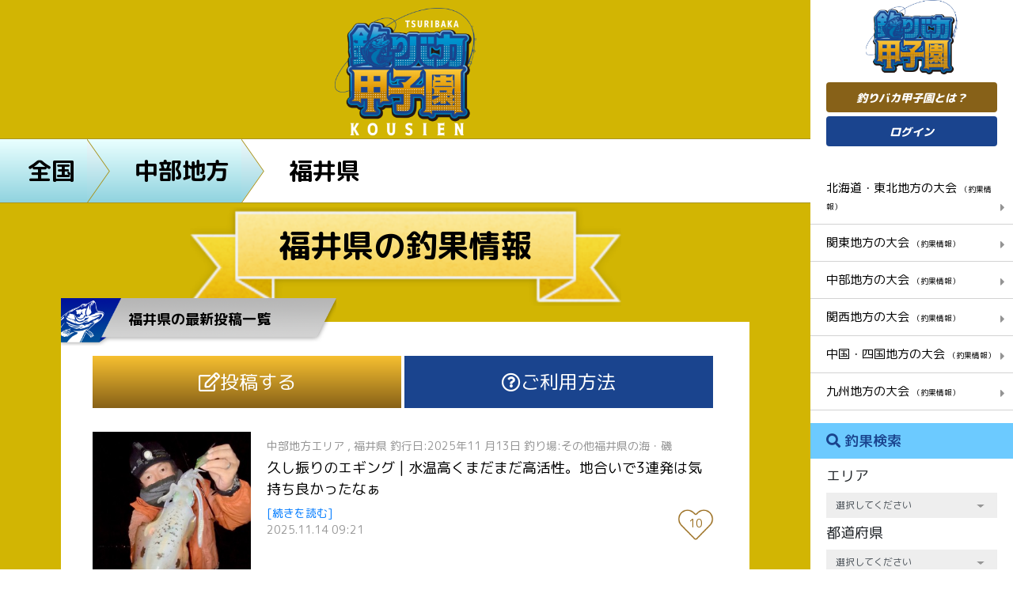

--- FILE ---
content_type: text/html; charset=UTF-8
request_url: https://tsuribaka-kousien.com/districts/16
body_size: 14716
content:
<!DOCTYPE html>
<html lang="ja">
<head>
	<!-- Global site tag (gtag.js) - Google Analytics -->
<script async src="https://www.googletagmanager.com/gtag/js?id=UA-163559794-1"></script>
<script>
  window.dataLayer = window.dataLayer || [];
  function gtag(){dataLayer.push(arguments);}
  gtag('js', new Date());

  gtag('config', 'UA-163559794-1');
  gtag('config', 'AW-965053894');
</script>
    <meta charset="utf-8">
    <meta name="viewport" content="width=device-width, initial-scale=1.0">
    <!-- CSRF Token -->
    <meta name="csrf-token" content="dPRT6pBLSpZp62z6IkA19mrcR8uGVKgY2S2kRH6T">
        <title>福井県の釣り・釣果情報 |釣りバカ甲子園</title>
        
    	<meta name="description" content="福井県の釣り人の良質な釣果投稿が集まるページです。福井県の最新の釣果の一覧が見やすくまとめられています。実際に福井県内の釣り場で釣りをしたユーザーが生の情報を投稿しています。 ">
	
		<meta name="keywords" itemprop="keywords" content="福井県,釣果 ">
    
    
        <link rel="canonical" href="https://tsuribaka-kousien.com/districts/16 "/>
        
    <meta name="og:url" property="og:url" content="">
    
    <meta name="og:type" property="og:type" content="">
    
    <meta name="og:title" property="og:title" content="">
    
    <meta name="og:image" property="og:image" content="">
    
    <link
        href="https://fonts.googleapis.com/css?family=M+PLUS+Rounded+1c:100,300,400,500,700,800,900&display=swap&subset=japanese"
        rel="stylesheet">
    <link rel="stylesheet" href="https://tsuribaka-kousien.com/css/frontend_style.css"/>
    <!--Custom CSS-->
    <link rel="stylesheet" href="https://tsuribaka-kousien.com/css/custom_style.css">
    <link rel="stylesheet" href="https://tsuribaka-kousien.com/css/frontend_custom_style.css">
<!-- Scripts -->
    <script src="https://tsuribaka-kousien.com/js/frontend_app.js"></script>
    <script>
        window.Laravel = {"csrfToken":"dPRT6pBLSpZp62z6IkA19mrcR8uGVKgY2S2kRH6T"};
    </script>
	<script data-ad-client="ca-pub-6266115328933916" async src="https://pagead2.googlesyndication.com/pagead/js/adsbygoogle.js"></script>
<link rel="shortcut icon" href="https://tsuribaka-kousien.com/favicon.ico">
<script type="text/javascript">
    (function(c,l,a,r,i,t,y){
        c[a]=c[a]||function(){(c[a].q=c[a].q||[]).push(arguments)};
        t=l.createElement(r);t.async=1;t.src="https://www.clarity.ms/tag/"+i;
        y=l.getElementsByTagName(r)[0];y.parentNode.insertBefore(t,y);
    })(window, document, "clarity", "script", "8d5c0l01dt");
</script>
</head>
<body>
<!-- Wrapper-->
<main class="container-fluid">
    <div class="row">
    <!-- Main view  -->
            <!-- CONTENT -->
    <div class="content top-area pre">
        <div class="top-ct">
            <a href="https://tsuribaka-kousien.com">
                <img src="https://tsuribaka-kousien.com/images/logo2.png" alt="釣りバカ甲子園">
            </a>
            <!-- BREADCRUMB -->
            <div class="panlist">
                <ul class="after-as-rhombus">
                    <li>
                        <a href="https://tsuribaka-kousien.com">全国</a>
                    </li>
                    <li>
                        <a href="https://tsuribaka-kousien.com/areas/3">中部地方</a>
                    </li>
                    <li class="active">
                        <span class="a">福井県</span>
                    </li>
                </ul>
            </div>
            <!-- END BREADCRUMB -->
            <h1 class="ribbon">福井県の釣果情報</h1>
        </div>
        <div class="container-h list-review">
            <h2><img src="https://tsuribaka-kousien.com/images/title_bg.png" alt=""><span>福井県の最新投稿一覧</span></h2>
            <div class="create-review">
                                <a href="https://tsuribaka-kousien.com/posts/pre_create_post">
                    <button class="btn-create mr-0"><i class="far fa-edit"></i>投稿する</button>
                </a>
                <a href="https://tsuribaka-kousien.com/support/tutorial">
                    <button class="btn-faq"><i class="far fa-question-circle"></i>ご利用方法</button>
                </a>
            </div>
            <div class="review">
                                    <div class="item">
                        <figure><img class="resize" src="https://tsuribaka-kousien.com/storage/images/20251114/Nsr3rC6YvMRpITPvbPSetPRTVrdbMaFu9y3jblTN.jpeg"></figure>
                        <div class="caption">
                            <h3><p>中部地方エリア , 福井県</p>
                                <p>釣行日:2025年11
                                    月13日</p>
                                <p>釣り場:その他福井県の海・磯</p></h3>
                            <p>久し振りのエギング | 水温高くまだまだ高活性。地合いで3連発は気持ち良かったなぁ</p><a href="https://tsuribaka-kousien.com/posts/28927">[続きを読む]</a>
                            <div class="time">2025.11.14 09:21</div>
                            <span><i class="fa fa-heart-o"
                                                 aria-hidden="true"></i>10</span>
                        </div>
                    </div>
                                    <div class="item">
                        <figure><img class="resize" src="https://tsuribaka-kousien.com/storage/images/20251031/6W0mJOnHaxx74A7wFJrh2aIHoBhOL55qFOYzILP6.jpeg"></figure>
                        <div class="caption">
                            <h3><p>中部地方エリア , 福井県</p>
                                <p>釣行日:2025年10
                                    月30日</p>
                                <p>釣り場:その他福井県の海・磯</p></h3>
                            <p>サイズアップ | いいサイズではじめました。ティップラン楽しいですね</p><a href="https://tsuribaka-kousien.com/posts/28864">[続きを読む]</a>
                            <div class="time">2025.10.31 18:40</div>
                            <span><i class="fa fa-heart-o"
                                                 aria-hidden="true"></i>10</span>
                        </div>
                    </div>
                                    <div class="item">
                        <figure><img class="resize" src="https://tsuribaka-kousien.com/storage/images/20251026/pw6boIMAuaxq2x9A4GJwo6YWNYfO0OAiXPmDl6Qs.jpeg"></figure>
                        <div class="caption">
                            <h3><p>中部地方エリア , 福井県</p>
                                <p>釣行日:2025年10
                                    月25日</p>
                                <p>釣り場:その他福井県の海・磯</p></h3>
                            <p>土砂降りナイトアオリ | 土砂降りの深夜便、サイズも良くなったきました。そろそろキロアップ出そうな予感がします</p><a href="https://tsuribaka-kousien.com/posts/28846">[続きを読む]</a>
                            <div class="time">2025.10.26 17:13</div>
                            <span><i class="fa fa-heart-o"
                                                 aria-hidden="true"></i>9</span>
                        </div>
                    </div>
                                    <div class="item">
                        <figure><img class="resize" src="https://tsuribaka-kousien.com/storage/images/20251018/d2tvZlS6zVMga3k2WnPeQLX4bvd2VMwY1M7oX8uc.jpeg"></figure>
                        <div class="caption">
                            <h3><p>中部地方エリア , 福井県</p>
                                <p>釣行日:2025年10
                                    月17日</p>
                                <p>釣り場:その他福井県の海・磯</p></h3>
                            <p>良型ゲット | 今年は中々、凪の日が少なくて苦労しています。昨夜ちょっとしたタイミングでやれそうな状況なので短時間釣行へ。波打ち際はうねりが残ってましたがロングキャストで遠投すると何とか触ってくれました。その後はマグQタングステン遠投で良型ゲットできました。これからが楽しみですね。</p><a href="https://tsuribaka-kousien.com/posts/28815">[続きを読む]</a>
                            <div class="time">2025.10.18 14:52</div>
                            <span><i class="fa fa-heart-o"
                                                 aria-hidden="true"></i>11</span>
                        </div>
                    </div>
                                    <div class="item">
                        <figure><img class="resize" src="https://tsuribaka-kousien.com/storage/images/20251013/naN65G5eBh3SLB0Ifg9JOUe0GWSZ6zUre0tJiuEj.jpeg"></figure>
                        <div class="caption">
                            <h3><p>中部地方エリア , 福井県</p>
                                <p>釣行日:2025年10
                                    月12日</p>
                                <p>釣り場:その他福井県の海・磯</p></h3>
                            <p>穂先中毒 | 好調なティップラン！そろそろキロアップが出そうです。</p><a href="https://tsuribaka-kousien.com/posts/28796">[続きを読む]</a>
                            <div class="time">2025.10.13 19:16</div>
                            <span><i class="fa fa-heart-o"
                                                 aria-hidden="true"></i>11</span>
                        </div>
                    </div>
                                    <div class="item">
                        <figure><img class="resize" src="https://tsuribaka-kousien.com/storage/images/20251010/eVBRTCYM0QyAMkgE5DXw8BvlY84J0fFWmijUElAv.jpeg"></figure>
                        <div class="caption">
                            <h3><p>中部地方エリア , 福井県</p>
                                <p>釣行日:2025年10
                                    月10日</p>
                                <p>釣り場:その他福井県の海・磯</p></h3>
                            <p>予報が変わり | 予報が良くなったので仕事帰り行ってきました。波打ち際はサラシが出来てて取り込み大変でしたよ。でも無事キャッチできて良かった</p><a href="https://tsuribaka-kousien.com/posts/28774">[続きを読む]</a>
                            <div class="time">2025.10.10 23:46</div>
                            <span><i class="fa fa-heart-o"
                                                 aria-hidden="true"></i>8</span>
                        </div>
                    </div>
                                    <div class="item">
                        <figure><img class="resize" src="https://tsuribaka-kousien.com/storage/images/20251006/IjGr5ErTJFCEjzX6KovpPR8nl3xE74HlidugleHs.jpeg"></figure>
                        <div class="caption">
                            <h3><p>中部地方エリア , 福井県</p>
                                <p>釣行日:2025年10
                                    月5日</p>
                                <p>釣り場:その他福井県の海・磯</p></h3>
                            <p>シーズン1サイズ | 向かい風強風でしたがタングステン製のエギのおかげで距離が出て胴長25センチが出てくれました。これからが楽しみですね</p><a href="https://tsuribaka-kousien.com/posts/28761">[続きを読む]</a>
                            <div class="time">2025.10.06 17:56</div>
                            <span><i class="fa fa-heart-o"
                                                 aria-hidden="true"></i>9</span>
                        </div>
                    </div>
                                    <div class="item">
                        <figure><img class="resize" src="https://tsuribaka-kousien.com/storage/images/20251004/tQiklvdmhmG0QHRxVphbzOkM3vTFOGoAP0qcxiFO.jpeg"></figure>
                        <div class="caption">
                            <h3><p>中部地方エリア , 福井県</p>
                                <p>釣行日:2025年10
                                    月3日</p>
                                <p>釣り場:その他福井県の海・磯</p></h3>
                            <p>ナイトティップラン | 今年のアオリイカは好調！特にちょい沖のティップランは数釣り出来ています。フィンプラスTRの金アジとパープルが好調。エビQだとパープルパープルが強いですね。10月に入ってオカッパリの釣果も上がってきたので楽しみですね。</p><a href="https://tsuribaka-kousien.com/posts/28745">[続きを読む]</a>
                            <div class="time">2025.10.04 11:05</div>
                            <span><i class="fa fa-heart-o"
                                                 aria-hidden="true"></i>9</span>
                        </div>
                    </div>
                                    <div class="item">
                        <figure><img class="resize" src="https://tsuribaka-kousien.com/storage/images/20251002/aWLLPJM8fkdaGGmgfBbpuKGINobDtxfkFxUh4FOt.jpeg"></figure>
                        <div class="caption">
                            <h3><p>中部地方エリア , 福井県</p>
                                <p>釣行日:2025年10
                                    月1日</p>
                                <p>釣り場:その他福井県の海・磯</p></h3>
                            <p>月夜ティップラン | 昨夜も懲りずにティップラン。だいぶ大きくなってきていいサイズも上がり出しました。もっと挑戦しておけば良かったなぁ</p><a href="https://tsuribaka-kousien.com/posts/28742">[続きを読む]</a>
                            <div class="time">2025.10.02 18:50</div>
                            <span><i class="fa fa-heart-o"
                                                 aria-hidden="true"></i>11</span>
                        </div>
                    </div>
                                    <div class="item">
                        <figure><img class="resize" src="https://tsuribaka-kousien.com/storage/images/20250928/wYgu9WSKTxK4XP3FFaOQZPIW3WOLM1HBiCsNNbG8.jpeg"></figure>
                        <div class="caption">
                            <h3><p>中部地方エリア , 福井県</p>
                                <p>釣行日:2025年9
                                    月28日</p>
                                <p>釣り場:その他福井県の海・磯</p></h3>
                            <p>連戦ティップラン | ２日連戦ティップラン。ハマり過ぎてます。気をつけないとお財布が空っぽに笑</p><a href="https://tsuribaka-kousien.com/posts/28721">[続きを読む]</a>
                            <div class="time">2025.09.28 18:19</div>
                            <span><i class="fa fa-heart-o"
                                                 aria-hidden="true"></i>10</span>
                        </div>
                    </div>
                                    <div class="item">
                        <figure><img class="resize" src="https://tsuribaka-kousien.com/storage/images/20250927/qjWyHV0hpZLbAt0nZ778MZ7PgOjlOZKzJJBjDOps.jpeg"></figure>
                        <div class="caption">
                            <h3><p>中部地方エリア , 福井県</p>
                                <p>釣行日:2025年9
                                    月27日</p>
                                <p>釣り場:その他福井県の海・磯</p></h3>
                            <p>サイズアップ | 爆風でしたがシンカー調整でなんとか！いいサイズ出てきましたよ</p><a href="https://tsuribaka-kousien.com/posts/28715">[続きを読む]</a>
                            <div class="time">2025.09.27 18:34</div>
                            <span><i class="fa fa-heart-o"
                                                 aria-hidden="true"></i>9</span>
                        </div>
                    </div>
                                    <div class="item">
                        <figure><img class="resize" src="https://tsuribaka-kousien.com/storage/images/20250924/EQFK8SLUv6HNKMoOs7Y0qF8uF2n2J85wrnn5kTJM.jpeg"></figure>
                        <div class="caption">
                            <h3><p>中部地方エリア , 福井県</p>
                                <p>釣行日:2025年9
                                    月23日</p>
                                <p>釣り場:その他福井県の海・磯</p></h3>
                            <p>いいの出た | 久し振りにティップランへ！乗せた瞬間の重量感がたまりません</p><a href="https://tsuribaka-kousien.com/posts/28703">[続きを読む]</a>
                            <div class="time">2025.09.24 12:40</div>
                            <span><i class="fa fa-heart-o"
                                                 aria-hidden="true"></i>10</span>
                        </div>
                    </div>
                                    <div class="item">
                        <figure><img class="resize" src="https://tsuribaka-kousien.com/storage/images/20250917/bVzyas7DFpBiBqKdmYTqR2XALS8ROAYD2zr99vuG.jpeg"></figure>
                        <div class="caption">
                            <h3><p>中部地方エリア , 福井県</p>
                                <p>釣行日:2025年9
                                    月16日</p>
                                <p>釣り場:その他福井県の海・磯</p></h3>
                            <p>ナイトティップラン | 今年はティップラン好調ですね</p><a href="https://tsuribaka-kousien.com/posts/28667">[続きを読む]</a>
                            <div class="time">2025.09.17 21:06</div>
                            <span><i class="fa fa-heart-o"
                                                 aria-hidden="true"></i>11</span>
                        </div>
                    </div>
                                    <div class="item">
                        <figure><img class="resize" src="https://tsuribaka-kousien.com/storage/images/20250913/uINr9Rr4gi330zPSLryYuu8tIGmfiUWA1sEJUcGf.jpeg"></figure>
                        <div class="caption">
                            <h3><p>中部地方エリア , 福井県</p>
                                <p>釣行日:2025年9
                                    月12日</p>
                                <p>釣り場:その他福井県の海・磯</p></h3>
                            <p>初ティップラン | 初ティップラン行って来ました</p><a href="https://tsuribaka-kousien.com/posts/28641">[続きを読む]</a>
                            <div class="time">2025.09.13 11:20</div>
                            <span><i class="fa fa-heart-o"
                                                 aria-hidden="true"></i>9</span>
                        </div>
                    </div>
                                    <div class="item">
                        <figure><img class="resize" src="https://tsuribaka-kousien.com/storage/images/20250910/rpI2pCrXj65tAioYymjybXSg5nPhFMmjsmrCkQge.jpeg"></figure>
                        <div class="caption">
                            <h3><p>中部地方エリア , 福井県</p>
                                <p>釣行日:2025年9
                                    月8日</p>
                                <p>釣り場:その他福井県の海・磯</p></h3>
                            <p>初エギング | 待ちに待った満月釣行！シーズン初アオリゲットです</p><a href="https://tsuribaka-kousien.com/posts/28631">[続きを読む]</a>
                            <div class="time">2025.09.10 20:13</div>
                            <span><i class="fa fa-heart-o"
                                                 aria-hidden="true"></i>10</span>
                        </div>
                    </div>
                                    <div class="item">
                        <figure><img class="resize" src="https://tsuribaka-kousien.com/storage/images/20250831/E3x86MzjExnIzlVvwmFHHmhKFsOA6l9hULfgUTUq.jpeg"></figure>
                        <div class="caption">
                            <h3><p>中部地方エリア , 福井県</p>
                                <p>釣行日:2025年8
                                    月30日</p>
                                <p>釣り場:その他福井県の海・磯</p></h3>
                            <p>まだ続く？ | 美味しそう！これも釣り人の特権ですね</p><a href="https://tsuribaka-kousien.com/posts/28589">[続きを読む]</a>
                            <div class="time">2025.08.31 11:12</div>
                            <span><i class="fa fa-heart-o"
                                                 aria-hidden="true"></i>9</span>
                        </div>
                    </div>
                                    <div class="item">
                        <figure><img class="resize" src="https://tsuribaka-kousien.com/storage/images/20250825/QfEOd7eZgtSAUVVX7F1BHWp7dzDfhLuScXnvlCyb.jpeg"></figure>
                        <div class="caption">
                            <h3><p>中部地方エリア , 福井県</p>
                                <p>釣行日:2025年8
                                    月24日</p>
                                <p>釣り場:その他福井県の海・磯</p></h3>
                            <p>大剣率高め | ようやく福井も絶好調！しばらくこのまま続いてください</p><a href="https://tsuribaka-kousien.com/posts/28565">[続きを読む]</a>
                            <div class="time">2025.08.25 19:55</div>
                            <span><i class="fa fa-heart-o"
                                                 aria-hidden="true"></i>10</span>
                        </div>
                    </div>
                                    <div class="item">
                        <figure><img class="resize" src="https://tsuribaka-kousien.com/storage/images/20250823/bmtgZBqhMMgR0vUwREwep82YkpxV4HmkFUDB4PY7.jpeg"></figure>
                        <div class="caption">
                            <h3><p>中部地方エリア , 福井県</p>
                                <p>釣行日:2025年8
                                    月22日</p>
                                <p>釣り場:その他福井県の海・磯</p></h3>
                            <p>良型 | イカメタル終盤ですがまだまだ良型釣れてます</p><a href="https://tsuribaka-kousien.com/posts/28557">[続きを読む]</a>
                            <div class="time">2025.08.23 12:35</div>
                            <span><i class="fa fa-heart-o"
                                                 aria-hidden="true"></i>11</span>
                        </div>
                    </div>
                                    <div class="item">
                        <figure><img class="resize" src="https://tsuribaka-kousien.com/storage/images/20250820/bR9SAON89jRbdoB89UEsdyIr1d8OYbZMhoNAbGxm.jpeg"></figure>
                        <div class="caption">
                            <h3><p>中部地方エリア , 福井県</p>
                                <p>釣行日:2025年8
                                    月19日</p>
                                <p>釣り場:その他福井県の海・磯</p></h3>
                            <p>ひさびさのイカメタル | 深場の流し釣り！久し振りの良型ラッシュに楽しい時間でした</p><a href="https://tsuribaka-kousien.com/posts/28547">[続きを読む]</a>
                            <div class="time">2025.08.20 21:42</div>
                            <span><i class="fa fa-heart-o"
                                                 aria-hidden="true"></i>12</span>
                        </div>
                    </div>
                                    <div class="item">
                        <figure><img class="resize" src="https://tsuribaka-kousien.com/storage/images/20250809/eUPoNNiHPGEEw4po0l7UdInPlh5u0ox0qbCuCZtB.jpeg"></figure>
                        <div class="caption">
                            <h3><p>中部地方エリア , 福井県</p>
                                <p>釣行日:2025年8
                                    月8日</p>
                                <p>釣り場:その他福井県の海・磯</p></h3>
                            <p>今夜もイカメタル | 今年のトレンドゼブラカラー！よく当たります</p><a href="https://tsuribaka-kousien.com/posts/28492">[続きを読む]</a>
                            <div class="time">2025.08.09 11:46</div>
                            <span><i class="fa fa-heart-o"
                                                 aria-hidden="true"></i>12</span>
                        </div>
                    </div>
                                    <div class="item">
                        <figure><img class="resize" src="https://tsuribaka-kousien.com/storage/images/20250804/u3BoxEVDTLJdZhrOcEIuHSWgPwqW2BeLZZUPYoHU.jpeg"></figure>
                        <div class="caption">
                            <h3><p>中部地方エリア , 福井県</p>
                                <p>釣行日:2025年8
                                    月3日</p>
                                <p>釣り場:その他福井県の海・磯</p></h3>
                            <p>貸切チャーター | ライトアップまでの明るい時間帯はバチコンがおすすめです！夏アジ！綺麗ですね</p><a href="https://tsuribaka-kousien.com/posts/28472">[続きを読む]</a>
                            <div class="time">2025.08.04 12:50</div>
                            <span><i class="fa fa-heart-o"
                                                 aria-hidden="true"></i>11</span>
                        </div>
                    </div>
                                    <div class="item">
                        <figure><img class="resize" src="https://tsuribaka-kousien.com/storage/images/20250731/I8GHLD9oPPwPY8usx5BOKxvcAuKt6ilBY2zfmuBS.jpeg"></figure>
                        <div class="caption">
                            <h3><p>中部地方エリア , 福井県</p>
                                <p>釣行日:2025年7
                                    月30日</p>
                                <p>釣り場:その他福井県の海・磯</p></h3>
                            <p>ロケ | 越前沖でルアチャンロケでした！キャストで明暗狙うのが良かったです</p><a href="https://tsuribaka-kousien.com/posts/28456">[続きを読む]</a>
                            <div class="time">2025.07.31 19:40</div>
                            <span><i class="fa fa-heart-o"
                                                 aria-hidden="true"></i>13</span>
                        </div>
                    </div>
                                    <div class="item">
                        <figure><img class="resize" src="https://tsuribaka-kousien.com/storage/images/20250728/b4OSsyEFLhrcCvZq1ZOmh1PcTYzLcdj7W7pr2hcA.jpeg"></figure>
                        <div class="caption">
                            <h3><p>中部地方エリア , 福井県</p>
                                <p>釣行日:2025年7
                                    月28日</p>
                                <p>釣り場:その他福井県の海・磯</p></h3>
                            <p>平日のんびりと | 根周り釣行でした！前半渋めでしたがポイント移動が吉でした</p><a href="https://tsuribaka-kousien.com/posts/28447">[続きを読む]</a>
                            <div class="time">2025.07.28 22:07</div>
                            <span><i class="fa fa-heart-o"
                                                 aria-hidden="true"></i>13</span>
                        </div>
                    </div>
                                    <div class="item">
                        <figure><img class="resize" src="https://tsuribaka-kousien.com/storage/images/20250726/M01c2t5P21P4V1BIsWjGAoeg2LTr9nwojAWIRY1h.jpeg"></figure>
                        <div class="caption">
                            <h3><p>中部地方エリア , 福井県</p>
                                <p>釣行日:2025年7
                                    月25日</p>
                                <p>釣り場:その他福井県の海・磯</p></h3>
                            <p>リベンジ成功 | 前日は渋かったけど今回ポイント変更して何とかリベンジ成功しました！良かったぁ</p><a href="https://tsuribaka-kousien.com/posts/28428">[続きを読む]</a>
                            <div class="time">2025.07.26 13:13</div>
                            <span><i class="fa fa-heart-o"
                                                 aria-hidden="true"></i>9</span>
                        </div>
                    </div>
                                    <div class="item">
                        <figure><img class="resize" src="https://tsuribaka-kousien.com/storage/images/20250723/uYssb7DR9NHz9qV5RIadg43mViWvxPuMG5JCpZIe.jpeg"></figure>
                        <div class="caption">
                            <h3><p>中部地方エリア , 福井県</p>
                                <p>釣行日:2025年7
                                    月22日</p>
                                <p>釣り場:その他福井県の海・磯</p></h3>
                            <p>ようやく訪れた | 長かったぁ〜やっと地元にもイカの群れがやってきてくれました。コンスタントにあたり今シーズン1の釣果に！楽しかったぁ</p><a href="https://tsuribaka-kousien.com/posts/28417">[続きを読む]</a>
                            <div class="time">2025.07.23 18:29</div>
                            <span><i class="fa fa-heart-o"
                                                 aria-hidden="true"></i>13</span>
                        </div>
                    </div>
                                    <div class="item">
                        <figure><img class="resize" src="https://tsuribaka-kousien.com/storage/images/20250721/IFjV1mlUVRMAMr9E1z8EDU7vPTygA1Bb7SqsnDCU.jpeg"></figure>
                        <div class="caption">
                            <h3><p>中部地方エリア , 福井県</p>
                                <p>釣行日:2025年7
                                    月20日</p>
                                <p>釣り場:その他福井県の海・磯</p></h3>
                            <p>ワイガヤ投げ釣り | 釣友みんなで朝練へ。今シーズンのキスはほんと好調。波打ち際で釣れ続きます。ファミリーフィッシングにももってこいですね</p><a href="https://tsuribaka-kousien.com/posts/28408">[続きを読む]</a>
                            <div class="time">2025.07.21 21:13</div>
                            <span><i class="fa fa-heart-o"
                                                 aria-hidden="true"></i>12</span>
                        </div>
                    </div>
                                    <div class="item">
                        <figure><img class="resize" src="https://tsuribaka-kousien.com/storage/images/20250714/5AjEmsSlVwldt71RyqxzM9BKt7wffibXx3mYDohq.jpeg"></figure>
                        <div class="caption">
                            <h3><p>中部地方エリア , 福井県</p>
                                <p>釣行日:2025年7
                                    月13日</p>
                                <p>釣り場:その他福井県の海・磯</p></h3>
                            <p>2025/07/13イカメタル | 少し安定して釣れ始めたということでいつもの面子と夜遊びしてきました。定刻までは全く釣れず、20:30過ぎにポツポツアタりはじめます。ただ、待っても待ってもペース上がらず即バチコンに切り替えました笑。前半はめっちゃテクニカル。ボトムベッタリから瞬間的に視界から外しフリーフォールであたりが出ます。しかも爆風テンション抜けでバラシも多かったなぁ。</p><a href="https://tsuribaka-kousien.com/posts/28388">[続きを読む]</a>
                            <div class="time">2025.07.14 21:41</div>
                            <span><i class="fa fa-heart-o"
                                                 aria-hidden="true"></i>12</span>
                        </div>
                    </div>
                                    <div class="item">
                        <figure><img class="resize" src="https://tsuribaka-kousien.com/storage/images/20250712/GiuGwcmakm9rmSkHec9K3uKxvFoDcYuKGcFvbuHP.jpeg"></figure>
                        <div class="caption">
                            <h3><p>中部地方エリア , 福井県</p>
                                <p>釣行日:2025年7
                                    月11日</p>
                                <p>釣り場:その他福井県の海・磯</p></h3>
                            <p>2025/07/11イカメタル | 波高くアタリ取りづらかったですがなんとか20杯釣れました。今後良くなるといいなぁ</p><a href="https://tsuribaka-kousien.com/posts/28369">[続きを読む]</a>
                            <div class="time">2025.07.12 21:29</div>
                            <span><i class="fa fa-heart-o"
                                                 aria-hidden="true"></i>9</span>
                        </div>
                    </div>
                                    <div class="item">
                        <figure><img class="resize" src="https://tsuribaka-kousien.com/storage/images/20250707/6HBNsp81PO1FQs2SGoqlcppX5aL3fjh5nTMsTbDY.jpeg"></figure>
                        <div class="caption">
                            <h3><p>中部地方エリア , 福井県</p>
                                <p>釣行日:2025年7
                                    月6日</p>
                                <p>釣り場:その他福井県の海・磯</p></h3>
                            <p>調子良かったのに | 前半からいい感じで当たってましたがサバの猛攻撃に失速。残念</p><a href="https://tsuribaka-kousien.com/posts/28343">[続きを読む]</a>
                            <div class="time">2025.07.07 21:11</div>
                            <span><i class="fa fa-heart-o"
                                                 aria-hidden="true"></i>11</span>
                        </div>
                    </div>
                                    <div class="item">
                        <figure><img class="resize" src="https://tsuribaka-kousien.com/storage/images/20250705/L2HeUfuQcp8UdySJyU1ATyaGSE9RO7RLr8SLaeZP.jpeg"></figure>
                        <div class="caption">
                            <h3><p>中部地方エリア , 福井県</p>
                                <p>釣行日:2025年7
                                    月4日</p>
                                <p>釣り場:その他福井県の海・磯</p></h3>
                            <p>久し振りに | なかなかないトリプル！気持ち良かったぁ</p><a href="https://tsuribaka-kousien.com/posts/28329">[続きを読む]</a>
                            <div class="time">2025.07.05 09:57</div>
                            <span><i class="fa fa-heart-o"
                                                 aria-hidden="true"></i>11</span>
                        </div>
                    </div>
                                            </div>
                            <button class="view-more" data-page="1">一覧を見る</button>
                    </div>
            <!-- TABLE -->
        <div class="container-h table">
            <h2>直近1か月間の福井県の釣り場・釣果一覧表</h2>
            <div class="list-table">
                
            </div>
        </div>
            <!-- END TABLE -->
        <div class="top-ct">
            <div class="top-lead"><img src="https://tsuribaka-kousien.com/images/lead4.png" alt="amazonギフト5倍"></div>
        </div>
        <div class="container-h ranking">
            <div class="ranking-head">
                <div class="line-1">福井県大会</div>
                <div class="line-2">2026年01月19日現在のランキング</div>
            </div>
        </div>
        <!-- SLIDE RANKING -->
        <div class="bg-6CCAFF">
            <div class="container-h slider-head">
    <div class="owl-carousel owl-theme">
            </div>
</div>
        </div>
        <!-- END SLIDE RANKING -->
        <div class="banner">
            <a href="https://tsuribaka-kousien.com/page/37 ">
                <img class="fit-img" src="https://tsuribaka-kousien.com/images/cta.jpg" alt="釣りバカ甲子園">
                <!--<img class="fit-img" src="https://tsuribaka-kousien.com/storage/images/20200330/o7GhQy7h6aW9hfN2seaMMev71G0RMYU5NN1kLEXU.jpeg" alt="">-->
            </a>
        </div>

        <div class="container-h detail-news table" style="margin-top:25px;">
            <h2>福井県の釣り場一覧</h2>
            <div class="content-news">
                <ul class="tags">
                                            <li>
                            <a href="https://tsuribaka-kousien.com/districts/16/2771">海-安島漁港(坂井市)</a>
                        </li>
                                            <li>
                            <a href="https://tsuribaka-kousien.com/districts/16/2772">海-九頭竜川河口(坂井市)</a>
                        </li>
                                            <li>
                            <a href="https://tsuribaka-kousien.com/districts/16/2773">海-崎漁港(坂井市)</a>
                        </li>
                                            <li>
                            <a href="https://tsuribaka-kousien.com/districts/16/2774">海-三国港(坂井市)</a>
                        </li>
                                            <li>
                            <a href="https://tsuribaka-kousien.com/districts/16/2775">海-福井新港(坂井市)</a>
                        </li>
                                            <li>
                            <a href="https://tsuribaka-kousien.com/districts/16/2776">海-雄島(坂井市)</a>
                        </li>
                                            <li>
                            <a href="https://tsuribaka-kousien.com/districts/16/2777">海-シーパーク丹生(三方郡)</a>
                        </li>
                                            <li>
                            <a href="https://tsuribaka-kousien.com/districts/16/2778">海-ひるが海上釣り堀(三方郡)</a>
                        </li>
                                            <li>
                            <a href="https://tsuribaka-kousien.com/districts/16/2779">海-フィッシングランド日向(三方郡)</a>
                        </li>
                                            <li>
                            <a href="https://tsuribaka-kousien.com/districts/16/2780">海-レインボーフィッシングセンター(三方郡)</a>
                        </li>
                                            <li>
                            <a href="https://tsuribaka-kousien.com/districts/16/2781">海-耳川河口(三方郡)</a>
                        </li>
                                            <li>
                            <a href="https://tsuribaka-kousien.com/districts/16/2782">海-菅浜漁港(三方郡)</a>
                        </li>
                                            <li>
                            <a href="https://tsuribaka-kousien.com/districts/16/2783">海-日向漁港(三方郡)</a>
                        </li>
                                            <li>
                            <a href="https://tsuribaka-kousien.com/districts/16/2784">海-小川漁港(三方上中郡)</a>
                        </li>
                                            <li>
                            <a href="https://tsuribaka-kousien.com/districts/16/2785">海-神子漁港(三方上中郡)</a>
                        </li>
                                            <li>
                            <a href="https://tsuribaka-kousien.com/districts/16/2786">海-世久見漁港(三方上中郡)</a>
                        </li>
                                            <li>
                            <a href="https://tsuribaka-kousien.com/districts/16/2787">海-宇久漁港(小浜市)</a>
                        </li>
                                            <li>
                            <a href="https://tsuribaka-kousien.com/districts/16/2788">海-犬熊漁港(小浜市)</a>
                        </li>
                                            <li>
                            <a href="https://tsuribaka-kousien.com/districts/16/2789">海-志積漁港(小浜市)</a>
                        </li>
                                            <li>
                            <a href="https://tsuribaka-kousien.com/districts/16/2790">海-小浜港/小浜新港(小浜市)</a>
                        </li>
                                            <li>
                            <a href="https://tsuribaka-kousien.com/districts/16/2791">海-釣姫漁港(小浜市)</a>
                        </li>
                                            <li>
                            <a href="https://tsuribaka-kousien.com/districts/16/2792">海-矢代漁港(小浜市)</a>
                        </li>
                                            <li>
                            <a href="https://tsuribaka-kousien.com/districts/16/2793">海-あかぐり海釣り公園(大飯郡)</a>
                        </li>
                                            <li>
                            <a href="https://tsuribaka-kousien.com/districts/16/2794">海-音海/大波止(大飯郡)</a>
                        </li>
                                            <li>
                            <a href="https://tsuribaka-kousien.com/districts/16/2795">海-高浜港(大飯郡)</a>
                        </li>
                                            <li>
                            <a href="https://tsuribaka-kousien.com/districts/16/2796">海-若狭高浜海釣り公園(大飯郡)</a>
                        </li>
                                            <li>
                            <a href="https://tsuribaka-kousien.com/districts/16/2797">海-小黒飯漁港(大飯郡)</a>
                        </li>
                                            <li>
                            <a href="https://tsuribaka-kousien.com/districts/16/2798">海-上瀬漁港(大飯郡)</a>
                        </li>
                                            <li>
                            <a href="https://tsuribaka-kousien.com/districts/16/2799">海-神野浦漁港(大飯郡)</a>
                        </li>
                                            <li>
                            <a href="https://tsuribaka-kousien.com/districts/16/2800">海-西三松漁港(大飯郡)</a>
                        </li>
                                            <li>
                            <a href="https://tsuribaka-kousien.com/districts/16/2801">海-日引漁港(大飯郡)</a>
                        </li>
                                            <li>
                            <a href="https://tsuribaka-kousien.com/districts/16/2802">海-和田港(大飯郡)</a>
                        </li>
                                            <li>
                            <a href="https://tsuribaka-kousien.com/districts/16/2803">海-越前岬(丹生郡)</a>
                        </li>
                                            <li>
                            <a href="https://tsuribaka-kousien.com/districts/16/2804">海-玉川漁港(丹生郡)</a>
                        </li>
                                            <li>
                            <a href="https://tsuribaka-kousien.com/districts/16/2805">海-高佐漁港(丹生郡)</a>
                        </li>
                                            <li>
                            <a href="https://tsuribaka-kousien.com/districts/16/2806">海-左右漁港(丹生郡)</a>
                        </li>
                                            <li>
                            <a href="https://tsuribaka-kousien.com/districts/16/2807">海-小樟漁港(丹生郡)</a>
                        </li>
                                            <li>
                            <a href="https://tsuribaka-kousien.com/districts/16/2808">海-城ヶ谷漁港(丹生郡)</a>
                        </li>
                                            <li>
                            <a href="https://tsuribaka-kousien.com/districts/16/2809">海-新保/宿漁港(丹生郡)</a>
                        </li>
                                            <li>
                            <a href="https://tsuribaka-kousien.com/districts/16/2810">海-厨漁港(丹生郡)</a>
                        </li>
                                            <li>
                            <a href="https://tsuribaka-kousien.com/districts/16/2811">海-梅浦漁港(丹生郡)</a>
                        </li>
                                            <li>
                            <a href="https://tsuribaka-kousien.com/districts/16/2812">海-米ノ浦漁港(丹生郡)</a>
                        </li>
                                            <li>
                            <a href="https://tsuribaka-kousien.com/districts/16/2813">海-茂原漁港(丹生郡)</a>
                        </li>
                                            <li>
                            <a href="https://tsuribaka-kousien.com/districts/16/2814">海-鞠山海水浴場突堤(敦賀市)</a>
                        </li>
                                            <li>
                            <a href="https://tsuribaka-kousien.com/districts/16/2815">海-敦賀港(敦賀市)</a>
                        </li>
                                            <li>
                            <a href="https://tsuribaka-kousien.com/districts/16/2816">海-敦賀新港(敦賀市)</a>
                        </li>
                                            <li>
                            <a href="https://tsuribaka-kousien.com/districts/16/2817">海-白木漁港(敦賀市)</a>
                        </li>
                                            <li>
                            <a href="https://tsuribaka-kousien.com/districts/16/2818">海-河野海岸(南条郡)</a>
                        </li>
                                            <li>
                            <a href="https://tsuribaka-kousien.com/districts/16/2819">海-甲楽城漁港(南条郡)</a>
                        </li>
                                            <li>
                            <a href="https://tsuribaka-kousien.com/districts/16/2820">海-糠漁港(南条郡)</a>
                        </li>
                                            <li>
                            <a href="https://tsuribaka-kousien.com/districts/16/2821">海-鮎川漁港(福井市)</a>
                        </li>
                                            <li>
                            <a href="https://tsuribaka-kousien.com/districts/16/2822">海-居倉漁港(福井市)</a>
                        </li>
                                            <li>
                            <a href="https://tsuribaka-kousien.com/districts/16/2823">海-国見白浜漁港(福井市)</a>
                        </li>
                                            <li>
                            <a href="https://tsuribaka-kousien.com/districts/16/2824">海-大丹生漁港(福井市)</a>
                        </li>
                                            <li>
                            <a href="https://tsuribaka-kousien.com/districts/16/2825">海-大味漁港(福井市)</a>
                        </li>
                                            <li>
                            <a href="https://tsuribaka-kousien.com/districts/16/2826">海-鷹巣漁港(福井市)</a>
                        </li>
                                            <li>
                            <a href="https://tsuribaka-kousien.com/districts/16/2827">海-長橋漁港(福井市)</a>
                        </li>
                                            <li>
                            <a href="https://tsuribaka-kousien.com/districts/16/2828">海-鉾島(福井市)</a>
                        </li>
                                            <li>
                            <a href="https://tsuribaka-kousien.com/districts/16/2829">海-茱崎漁港(福井市)</a>
                        </li>
                                            <li>
                            <a href="https://tsuribaka-kousien.com/districts/16/2830">池/湖-福井市の池または湖</a>
                        </li>
                                            <li>
                            <a href="https://tsuribaka-kousien.com/districts/16/2831">池/湖-敦賀市の池または湖</a>
                        </li>
                                            <li>
                            <a href="https://tsuribaka-kousien.com/districts/16/2832">池/湖-小浜市の池または湖</a>
                        </li>
                                            <li>
                            <a href="https://tsuribaka-kousien.com/districts/16/2833">池/湖-大野市の池または湖</a>
                        </li>
                                            <li>
                            <a href="https://tsuribaka-kousien.com/districts/16/2834">池/湖-勝山市の池または湖</a>
                        </li>
                                            <li>
                            <a href="https://tsuribaka-kousien.com/districts/16/2835">池/湖-鯖江市の池または湖</a>
                        </li>
                                            <li>
                            <a href="https://tsuribaka-kousien.com/districts/16/2836">池/湖-あわら市の池または湖</a>
                        </li>
                                            <li>
                            <a href="https://tsuribaka-kousien.com/districts/16/2837">池/湖-越前市の池または湖</a>
                        </li>
                                            <li>
                            <a href="https://tsuribaka-kousien.com/districts/16/2838">池/湖-坂井市の池または湖</a>
                        </li>
                                            <li>
                            <a href="https://tsuribaka-kousien.com/districts/16/2839">池/湖-永平寺町の池または湖</a>
                        </li>
                                            <li>
                            <a href="https://tsuribaka-kousien.com/districts/16/2840">池/湖-池田町の池または湖</a>
                        </li>
                                            <li>
                            <a href="https://tsuribaka-kousien.com/districts/16/2841">池/湖-南越前町の池または湖</a>
                        </li>
                                            <li>
                            <a href="https://tsuribaka-kousien.com/districts/16/2842">池/湖-越前町の池または湖</a>
                        </li>
                                            <li>
                            <a href="https://tsuribaka-kousien.com/districts/16/2843">池/湖-美浜町の池または湖</a>
                        </li>
                                            <li>
                            <a href="https://tsuribaka-kousien.com/districts/16/2844">池/湖-高浜町の池または湖</a>
                        </li>
                                            <li>
                            <a href="https://tsuribaka-kousien.com/districts/16/2845">池/湖-おおい町の池または湖</a>
                        </li>
                                            <li>
                            <a href="https://tsuribaka-kousien.com/districts/16/2846">池/湖-若狭町の池または湖</a>
                        </li>
                                            <li>
                            <a href="https://tsuribaka-kousien.com/districts/16/2847">川-福井市の川</a>
                        </li>
                                            <li>
                            <a href="https://tsuribaka-kousien.com/districts/16/2848">川-敦賀市の川</a>
                        </li>
                                            <li>
                            <a href="https://tsuribaka-kousien.com/districts/16/2849">川-小浜市の川</a>
                        </li>
                                            <li>
                            <a href="https://tsuribaka-kousien.com/districts/16/2850">川-大野市の川</a>
                        </li>
                                            <li>
                            <a href="https://tsuribaka-kousien.com/districts/16/2851">川-勝山市の川</a>
                        </li>
                                            <li>
                            <a href="https://tsuribaka-kousien.com/districts/16/2852">川-鯖江市の川</a>
                        </li>
                                            <li>
                            <a href="https://tsuribaka-kousien.com/districts/16/2853">川-あわら市の川</a>
                        </li>
                                            <li>
                            <a href="https://tsuribaka-kousien.com/districts/16/2854">川-越前市の川</a>
                        </li>
                                            <li>
                            <a href="https://tsuribaka-kousien.com/districts/16/2855">川-坂井市の川</a>
                        </li>
                                            <li>
                            <a href="https://tsuribaka-kousien.com/districts/16/2856">川-永平寺町の川</a>
                        </li>
                                            <li>
                            <a href="https://tsuribaka-kousien.com/districts/16/2857">川-池田町の川</a>
                        </li>
                                            <li>
                            <a href="https://tsuribaka-kousien.com/districts/16/2858">川-南越前町の川</a>
                        </li>
                                            <li>
                            <a href="https://tsuribaka-kousien.com/districts/16/2859">川-越前町の川</a>
                        </li>
                                            <li>
                            <a href="https://tsuribaka-kousien.com/districts/16/2860">川-美浜町の川</a>
                        </li>
                                            <li>
                            <a href="https://tsuribaka-kousien.com/districts/16/2861">川-高浜町の川</a>
                        </li>
                                            <li>
                            <a href="https://tsuribaka-kousien.com/districts/16/2862">川-おおい町の川</a>
                        </li>
                                            <li>
                            <a href="https://tsuribaka-kousien.com/districts/16/2863">川-若狭町の川</a>
                        </li>
                                            <li>
                            <a href="https://tsuribaka-kousien.com/districts/16/6829">海-その他福井県の海・磯</a>
                        </li>
                                    </ul>
                <div>
                    釣り場の追加の<a href="https://tsuribaka-kousien.com/contact/feedback">ご依頼はこちら</a>からお願いします
                </div>
            </div>
        </div>
        
        <div id="trophy" class="container-h trophy">
        <h2><i class="fas fa-trophy"></i>前回大会入賞者</h2>
                        <p><a href="https://tsuribaka-kousien.com/ranks/history?type=district&amp;type_val=16"
                  class="btn btn04">過去の優勝者はこちら</a></p>
            <div class="clearfix">
                                            </div>
        </div>
    <div class="container-h bottom-add">
    <a href="https://tsuribaka-kousien.com/support/tutorial" class="click-in">
        <span>\釣りが３倍楽しくなる！/</span>
        <b>釣りバカ甲子園でできることとは？</b>
        <img src="https://tsuribaka-kousien.com/images/arrow_right.png" alt="">
    </a>
    <div class="list-button">
                    <a href="https://tsuribaka-kousien.com/page/63">
                <button>新機能「釣り場紹介」について<i class="fas fa-caret-right"></i></button>
            </a>
                    <a href="https://tsuribaka-kousien.com/page/64">
                <button>「釣り場紹介」の投稿マニュアル<i class="fas fa-caret-right"></i></button>
            </a>
                    <a href="https://tsuribaka-kousien.com/page/62">
                <button>スペースシップアースにインタビュー記事が掲載されました。<i class="fas fa-caret-right"></i></button>
            </a>
                    <a href="https://tsuribaka-kousien.com/page/47">
                <button>4月大会要項　今月はいいね5倍<i class="fas fa-caret-right"></i></button>
            </a>
                    <a href="https://tsuribaka-kousien.com/page/59">
                <button>釣りバカ甲子園のSDGsの取組について<i class="fas fa-caret-right"></i></button>
            </a>
                    <a href="https://tsuribaka-kousien.com/page/56">
                <button>投稿ルール一部改正について<i class="fas fa-caret-right"></i></button>
            </a>
                    <a href="https://tsuribaka-kousien.com/page/46">
                <button>リンク使用会員の有料化延期のお知らせ<i class="fas fa-caret-right"></i></button>
            </a>
                    <a href="https://tsuribaka-kousien.com/page/41">
                <button>公式ツイッターにて、記事を紹介していきます<i class="fas fa-caret-right"></i></button>
            </a>
                    <a href="https://tsuribaka-kousien.com/page/7">
                <button>ご利用ガイド（使い方）<i class="fas fa-caret-right"></i></button>
            </a>
                    <a href="https://tsuribaka-kousien.com/page/23">
                <button>釣具・タックルの登録方法<i class="fas fa-caret-right"></i></button>
            </a>
                    <a href="https://tsuribaka-kousien.com/page/22">
                <button>「いいね」「フォロワー」が自然に増える記事とは？<i class="fas fa-caret-right"></i></button>
            </a>
                    <a href="https://tsuribaka-kousien.com/page/21">
                <button>docomo等メールが届かない場合の対処法<i class="fas fa-caret-right"></i></button>
            </a>
                    <a href="https://tsuribaka-kousien.com/page/15">
                <button>youtube動画の埋め込み方法<i class="fas fa-caret-right"></i></button>
            </a>
                    <a href="https://tsuribaka-kousien.com/page/34">
                <button>自分で釣っていない魚の投稿・グループでの運営について<i class="fas fa-caret-right"></i></button>
            </a>
                    <a href="https://tsuribaka-kousien.com/page/45">
                <button>本大会のルール（投稿ルール）について<i class="fas fa-caret-right"></i></button>
            </a>
            </div>
</div>
    </div>

    
        <!-- modal error -->
        <div id="modal-error">
                <span class="checked-icon">
                    <i class="fas fa-exclamation-triangle" aria-hidden="true"></i>
                </span>
            <span class="text-modal">セッションは無効されました。 <br/> 再ログインしてください。</span>
        </div>
        <div id="loadingModal" class="modal" role="dialog">
            <div class="modal-dialog modal-dialog-centered">
                <!-- Modal content-->
                <div class="modal-content">
                    <div class="modal-body">
                        <div id="modal_loading"><img src="https://tsuribaka-kousien.com/images/loading_anim.gif"></div>
                    </div>
                </div>
            </div>
        </div>
        <!-- SIDEBAR -->
<div class="sidebar">
    <div class="sidebar-top">
        <div class="logo">
            <a href="https://tsuribaka-kousien.com"><img src="https://tsuribaka-kousien.com/images/logo-sidebar.png" alt="tsuribaka"></a>
        </div>
        <a href="https://tsuribaka-kousien.com/support/tutorial">
            <button class="btn-1">釣りバカ甲子園とは？</button>
        </a>
                                    <a href="https://tsuribaka-kousien.com/login">
                    <button class="btn-2">ログイン</button>
                </a>
                                    </div>
    <div class="sidebar-cat">
        <ul>
                            <li >
                    <a href="https://tsuribaka-kousien.com/areas/1">
                                                    北海道・東北地方の大会
                            <small>（釣果情報）</small>
                            <i class="fa fa-caret-right" aria-hidden="true"></i>
                                            </a>
                </li>
                            <li >
                    <a href="https://tsuribaka-kousien.com/areas/2">
                                                    関東地方の大会
                            <small>（釣果情報）</small>
                            <i class="fa fa-caret-right" aria-hidden="true"></i>
                                            </a>
                </li>
                            <li >
                    <a href="https://tsuribaka-kousien.com/areas/3">
                                                    中部地方の大会
                            <small>（釣果情報）</small>
                            <i class="fa fa-caret-right" aria-hidden="true"></i>
                                            </a>
                </li>
                            <li >
                    <a href="https://tsuribaka-kousien.com/areas/4">
                                                    関西地方の大会
                            <small>（釣果情報）</small>
                            <i class="fa fa-caret-right" aria-hidden="true"></i>
                                            </a>
                </li>
                            <li >
                    <a href="https://tsuribaka-kousien.com/areas/5">
                                                    中国・四国地方の大会
                            <small>（釣果情報）</small>
                            <i class="fa fa-caret-right" aria-hidden="true"></i>
                                            </a>
                </li>
                            <li >
                    <a href="https://tsuribaka-kousien.com/areas/6">
                                                    九州地方の大会
                            <small>（釣果情報）</small>
                            <i class="fa fa-caret-right" aria-hidden="true"></i>
                                            </a>
                </li>
                    </ul>
    </div>
    <div class="sidebar-search">
        <h2><i class="fa fa-search" aria-hidden="true"></i>釣果検索</h2>
<!-- SEARCH RESULT -->
<form id="searchForm" action="https://tsuribaka-kousien.com/search" method="GET">
    <div class="form-group">
        <label for="formSelect1">エリア</label>
        <select class="form-control" id="formSelect1" name="q_area"><option value="" selected="selected">選択してください</option><option value="1">北海道・東北地方</option><option value="2">関東地方</option><option value="3">中部地方</option><option value="4">関西地方</option><option value="5">中国・四国地方</option><option value="6">九州地方</option></select>
    </div>
    <div class="form-group">
        <label for="formSelect2">都道府県</label>
        <select class="form-control" id="formSelect2" name="q_district"><option value="" selected="selected">選択してください</option></select>
    </div>
    <div class="form-group">
        <label for="formSelect3">釣場</label>
        <select class="form-control" id="formSelect3" name="q_fground"><option value="" selected="selected">選択してください</option></select>
    </div>
    <div class="form-group">
        <label for="formCalendar">釣行日</label>
        <input type="text" class="form-control" id="formCalendar" placeholder="選択してください"
               value="" autocomplete="off" readonly>
        <i class="far fa-calendar-alt"></i>
        <input type="hidden" name="q_from" id="searchFrom" value="">
        <input type="hidden" name="q_to" id="searchTo" value="">
    </div>
    <div class="form-group">
        <label for="formSelect4">ジャンル</label>
        <select class="form-control" id="formSelect4" name="q_area_type"><option value="" selected="selected">選択してください</option><option value="8">川</option><option value="9">池・湖・淡水</option><option value="7">船釣り（海）</option><option value="6">陸っぱり（海）</option></select>
    </div>
    <div class="form-group">
        <label for="formSelect5">魚種</label>
        <select class="form-control" id="formSelect5" name="q_fish"><option value="" selected="selected">選択してください</option><option value="9">アイゴ</option><option value="10">アイナメ</option><option value="11">アオチビキ</option><option value="12">アオハタ</option><option value="13">アオブダイ</option><option value="14">アオリイカ</option><option value="249">アカアマダイ</option><option value="15">アカイサキ</option><option value="16">アカエイ</option><option value="17">アカエソ</option><option value="256">アカササノハベラ</option><option value="18">アカタチ</option><option value="270">アカチビキ</option><option value="19">アカハタ</option><option value="20">アカマツカサ</option><option value="21">アカムツ</option><option value="262">アカメ</option><option value="22">アコウダイ</option><option value="23">アジ</option><option value="24">アナゴ</option><option value="25">アブラボウズ</option><option value="26">アマゴ</option><option value="27">アマダイ</option><option value="28">アユ</option><option value="29">アラ</option><option value="30">アラカブ</option><option value="31">アリゲーターガー</option><option value="32">アンコウ</option><option value="33">イイダコ</option><option value="34">イカ</option><option value="35">イサキ</option><option value="36">イシガキダイ</option><option value="37">イシダイ</option><option value="38">イシナギ</option><option value="39">イシモチ</option><option value="40">イスズミ</option><option value="239">イセエビ</option><option value="41">イトウ</option><option value="42">イトヨリ</option><option value="43">イナダ</option><option value="44">イラ</option><option value="45">イワシ</option><option value="46">イワナ</option><option value="47">ウグイ</option><option value="48">ウッカリカサゴ</option><option value="49">ウツボ</option><option value="50">ウナギ</option><option value="51">ウマヅラハギ</option><option value="52">ウミタナゴ</option><option value="53">ウルメイワシ</option><option value="54">エイ</option><option value="55">エソ</option><option value="56">エビスダイ</option><option value="57">オイカワ</option><option value="240">オオカミウオ</option><option value="58">オオニベ</option><option value="59">オオモンハタ</option><option value="274">オキザヨリ</option><option value="60">オコゼ</option><option value="61">オジサン</option><option value="275">オショロコマ</option><option value="62">オニカサゴ</option><option value="63">カイワリ</option><option value="64">カガミダイ</option><option value="65">カサゴ</option><option value="66">カジカ</option><option value="67">カジキマグロ</option><option value="68">ガシラ</option><option value="69">カスミアジ</option><option value="70">カタクチイワシ</option><option value="71">カツオ</option><option value="72">カナガシラ</option><option value="73">カマス</option><option value="74">カレイ</option><option value="75">カワハギ</option><option value="281">カワムツ</option><option value="76">カンダイ</option><option value="77">カンナギ</option><option value="78">カンパチ</option><option value="79">キジハタ</option><option value="80">キス</option><option value="252">キダイ</option><option value="81">キハダマグロ</option><option value="82">キビナゴ</option><option value="83">キビレ</option><option value="84">キュウセンベラ</option><option value="85">ギンガメアジ</option><option value="86">ギンポ</option><option value="87">キンメダイ</option><option value="88">クエ</option><option value="253">クラカケトラギス</option><option value="89">グレ</option><option value="248">クロアナゴ</option><option value="90">クロサギ</option><option value="91">クロシビカマス</option><option value="277">クロソイ</option><option value="92">クロダイ</option><option value="93">クロハギ</option><option value="94">クロマグロ</option><option value="95">クロムツ</option><option value="96">ケンサキイカ</option><option value="97">コイ</option><option value="98">コウイカ</option><option value="99">コチ</option><option value="255">ゴテンアナゴ</option><option value="100">コノシロ</option><option value="101">ゴマサバ</option><option value="102">コロダイ</option><option value="103">ゴンズイ</option><option value="104">サクラダイ</option><option value="105">サケ</option><option value="106">サゴシ</option><option value="280">サツキマス</option><option value="107">サッパ</option><option value="108">サバ</option><option value="109">サメ</option><option value="110">サヨリ</option><option value="111">サワラ</option><option value="112">シイラ</option><option value="113">シオ</option><option value="114">シマアジ</option><option value="115">シマイサキ</option><option value="116">シマガツオ</option><option value="276">シャコ</option><option value="117">ショウサイフグ</option><option value="118">シロギス</option><option value="119">シログチ</option><option value="120">シロムツ</option><option value="121">スケトウダラ</option><option value="122">スジアラ</option><option value="123">スズキ</option><option value="124">スズメダイ</option><option value="265">スッポン</option><option value="125">スマ</option><option value="126">スルメイカ</option><option value="127">セイゴ</option><option value="128">ソイ</option><option value="263">ソウギョ</option><option value="129">ソウダガツオ</option><option value="273">その他</option><option value="130">タイ</option><option value="247">ダイナンアナゴ</option><option value="246">ダイナンウミヘビ</option><option value="243">ダイナンギンポ</option><option value="131">タカサゴ</option><option value="132">タケノコメバル</option><option value="133">タコ</option><option value="134">タチウオ</option><option value="135">ダツ</option><option value="136">タナゴ</option><option value="137">タマガシラ</option><option value="138">タラ</option><option value="139">チカメキントキ</option><option value="259">チゴダラ</option><option value="140">チダイ</option><option value="141">チヌ</option><option value="142">チャリコ</option><option value="143">ツバス</option><option value="144">ツムブリ</option><option value="145">ティラピア</option><option value="241">テナガエビ</option><option value="146">テナガタコ</option><option value="266">テナガダラ</option><option value="268">トウジン</option><option value="250">トゴットメバル</option><option value="147">ドジョウ</option><option value="148">トビウオ</option><option value="149">トラギス</option><option value="150">トラフグ</option><option value="151">ナマズ</option><option value="152">ナンヨウカイワリ</option><option value="264">ニゴイ</option><option value="153">ニジマス</option><option value="154">ニシン</option><option value="155">ニベ</option><option value="156">ネンブツダイ</option><option value="157">ハガツオ</option><option value="158">ハス</option><option value="159">ハゼ</option><option value="271">ハチビキ</option><option value="160">ハネ</option><option value="161">ハマダイ</option><option value="162">ハマチ</option><option value="163">ハモ</option><option value="164">バラハタ</option><option value="165">バラムツ</option><option value="166">ハリセンボン</option><option value="167">ヒイカ</option><option value="168">ヒイラギ</option><option value="251">ヒメ</option><option value="169">ヒメジ</option><option value="170">ヒメダイ</option><option value="244">ヒメハゼ</option><option value="171">ヒメマス</option><option value="172">ヒョウモンダコ</option><option value="173">ヒラアジ</option><option value="174">ヒラスズキ</option><option value="175">ヒラソウダ</option><option value="176">ヒラマサ</option><option value="177">ヒラメ</option><option value="178">ヒレナガカンパチ</option><option value="179">ビワマス</option><option value="180">ビンチョウマグロ</option><option value="181">フエダイ</option><option value="182">フグ</option><option value="183">ブダイ</option><option value="184">フッコ</option><option value="258">フトツノザメ</option><option value="185">フナ</option><option value="186">ブラウントラウト</option><option value="187">ブラックバス</option><option value="188">ブリ</option><option value="189">ブルーギル</option><option value="190">ヘダイ</option><option value="242">ベニツケギンポ</option><option value="191">ベラ</option><option value="192">ヘラブナ</option><option value="193">ホウセキキントキ</option><option value="194">ホウボウ</option><option value="195">ホウライヒメジ</option><option value="257">ホシササノハベラ</option><option value="245">ホタテウミヘビ</option><option value="196">ホッケ</option><option value="197">ボラ</option><option value="198">マアジ</option><option value="260">マアナゴ</option><option value="199">マイワシ</option><option value="200">マグロ</option><option value="201">マコガレイ</option><option value="202">マゴチ</option><option value="203">マサバ</option><option value="204">マス</option><option value="278">マゾイ</option><option value="205">マダイ</option><option value="206">マダコ</option><option value="207">マトウダイ</option><option value="208">マハゼ</option><option value="209">マハタ</option><option value="210">マルアジ</option><option value="211">マルゴ</option><option value="212">マルソウダ</option><option value="213">ミズタコ</option><option value="214">ミナミマグロ</option><option value="215">ミノカサゴ</option><option value="216">ムツ</option><option value="217">ムツゴロウ</option><option value="279">ムラソイ</option><option value="218">ムロアジ</option><option value="219">メアジ</option><option value="220">メゴチ</option><option value="221">メジナ</option><option value="222">メジロ</option><option value="223">メダイ</option><option value="224">メヌケ</option><option value="225">メバチマグロ</option><option value="226">メバル</option><option value="227">モツゴ</option><option value="267">モミジザメ</option><option value="228">モロコ</option><option value="229">ヤズ</option><option value="230">ヤマメ</option><option value="231">ヤリイカ</option><option value="232">ユメカサゴ</option><option value="269">ユメザメ</option><option value="233">ヨコワ</option><option value="254">ヨリトフグ</option><option value="234">ライギョ</option><option value="235">レンコダイ</option><option value="236">ロウニンアジ</option><option value="237">ワカサギ</option><option value="261">ワタリガニ</option><option value="238">ワラサ</option><option value="272">不明</option></select>
    </div>
    <div class="form-group">
        <label for="formInput">キーワード</label>
        <input type="text" class="form-control" id="formInput" name="q_keyword" placeholder="入力してください"
               value=""/>
    </div>
    <div class="form-group submit-gr">
        <input type="button" class="form-control reset-form" value="リセット">
        <button class="form-control" type="submit" style="padding:5px;">この条件で検索<i class="fa fa-caret-right"
                                                                                              aria-hidden="true"></i>
        </button>
    </div>
    <button class="btn-submit btn-save-state" type="button">この検索条件を保存する</button>
</form>
<!-- END SEARCH RESULT -->
<!-- modal save state success -->
<div id="modal-save-search-state">
    <span class="checked-icon">
        <i class="fa fa-check-circle" aria-hidden="true"></i>
    </span>
    <span class="text-modal">この検索条件を保存しました。</span>
</div>
<script>
    function loadSearchFormFromCookie() {
        if (!$('#formSelect1').val() &&
            !$('#formSelect2').val() &&
            !$('#formSelect3').val() &&
            !$('#formSelect4').val() &&
            !$('#formSelect5').val() &&
            !$('#formInput').val() &&
            !$('#searchFrom').val() &&
            !$('#searchTo').val() &&
            !$('#formCalendar').val()) {
            let formData = $.cookie('searchForm');
            if (formData) {
                let area = '';
                let district = '';
                let f_ground = '';
                formData = JSON.parse(formData);
                $.each(formData, function (i, v) {
                    if (v.name === 'q_area' || v.name === 'q_area_type' || v.name === 'q_fish' || v.name === 'q_keyword') {
                        $('#searchForm input[name="' + v.name + '"], #searchForm select[name="' + v.name + '"]').val(v.value);
                    }
                    if (v.name === 'q_area' && v.value) {
                        area = v.value;
                    }
                    if (v.name === 'q_district' && v.value) {
                        district = v.value;
                    }
                    if (v.name === 'q_fground' && v.value) {
                        f_ground = v.value;
                    }
                });
                initDropdown(area, district, f_ground);
            }
        }
    }

    function render_calendar_time(from, to, weekdate = true) {
        let weekMap = {
            0: '日',
            1: '月',
            2: '火',
            3: '水',
            4: '木',
            5: '金',
            6: '土',
        };
        let format_from = moment(from);
        let format_to = moment(to);
        if (weekdate) {
            return format_from.format('MM') + '月' + format_from.format('DD') + '日(' + weekMap[format_from.weekday()] + ')〜' + format_to.format('MM') + '月' + format_to.format('DD') + '日(' + weekMap[format_to.weekday()] + ')';
        }
        return format_from.format('MM') + '月' + format_from.format('DD') + '日〜' + format_to.format('MM') + '月' + format_to.format('DD') + '日';
    }

    function initDropdown(areaSelect, district, f_ground) {
        $('#formSelect2').empty().html('<option value="" selected>選択してください</option>');
        $('#formSelect3').empty().html('<option value="" selected>選択してください</option>');
        if (areaSelect) {
            $.ajax({
                url: 'https://tsuribaka-kousien.com/areas/getDropdownData',
                type: 'POST',
                dataType: 'html',
                data: {
                    id: areaSelect,
                    type: 'district'
                },
                async: false,
                success: function (rs) {
                    $('#formSelect2').empty().html(rs);
                    if (district) {
                        $.ajax({
                            url: 'https://tsuribaka-kousien.com/areas/getDropdownData',
                            type: 'POST',
                            dataType: 'html',
                            data: {
                                id: district,
                                type: 'fishing_ground'
                            },
                            async: false,
                            success: function (rs) {
                                $('#formSelect3').empty().html(rs);
                            }
                        })
                    }
                }
            })
        }
        $('#formSelect1').val(areaSelect);
        $('#formSelect2').val(district);
        $('#formSelect3').val(f_ground);
    }

    $(document).ready(function () {
        loadSearchFormFromCookie();

        $("#formSelect3, #formSelect5").select2({ theme: "default" });

        $('.reset-form').on('click', function () {
            $('#formSelect1').val('').trigger('change');
            $('#formCalendar').val('');
            $('#formSelect3').val('');
            $('#formSelect4').val('');
            $('#formSelect5').val('');
            $('#formInput').val('');
            $('#searchFrom').val('');
            $('#searchTo').val('');
        });
        $("#formSelect1").on('change', function () {
            var id = $(this, 'option').val();
            $.ajax({
                url: 'https://tsuribaka-kousien.com/areas/getDropdownData',
                type: 'POST',
                dataType: 'html',
                data: {
                    id: id,
                    type: 'district'
                },
                success: function (rs) {
                    $('#formSelect2').empty().html(rs);
                    $('#formSelect3').empty().html("<option value=''>選択してください</option>");
                }
            })
        });
        $("#formSelect2").on('change', function () {
            var id = $(this, 'option').val();
            $.ajax({
                url: 'https://tsuribaka-kousien.com/areas/getDropdownData',
                type: 'POST',
                dataType: 'html',
                data: {
                    id: id,
                    type: 'fishing_ground'
                },
                success: function (rs) {
                    $('#formSelect3').empty().html(rs);
                }
            })
        });
        $('.btn-save-state').on('click', function () {
            let serialize_data = JSON.stringify($("#searchForm").serializeArray());
            $.cookie('searchForm', serialize_data, {expires: 365});
            $('#modal-save-search-state').fadeIn(300, function () {
                $('#modal-save-search-state').delay(1000).fadeOut(400);
            });
        });
    });
</script>
    </div>
</div>
        <!--FOOTER-->
<div class="copyright">
    <p>
        <a href="https://tsuribaka-kousien.com/support/faqs"><span>よくあるご質問</span></a>
        <a href="https://tsuribaka-kousien.com/legal/terms"><span>ご利用規約</span></a>
        <a href="https://tsuribaka-kousien.com/legal/privacy"><span>プライバシーポリシー</span></a>
        <a href="https://tsuribaka-kousien.com/page/33"><span>運営会社情報</span></a>
        <a href="https://tsuribaka-kousien.com/contact/feedback"><span>お問合せ</span></a>
    </p>
    <p>©2020 Direct Stock Japan inc.</p>
</div>
<!--FIXED MOBILE-->
<footer>
    <div class="footer_area">
                                    <p class="footer_guide"><a href="https://tsuribaka-kousien.com/support/tutorial">釣りバカ甲子園？</a></p>
                <p style="" class="footer_log">
                    <a href="https://tsuribaka-kousien.com/login"><span class="login">ログイン・新規登録</span></a>
                </p>
                                        <p class="footer_showchoka"><a id="footer-search" href="javascript:;">釣果を見る</a></p>
    </div>
        <form id="formFooterSearch" action="https://tsuribaka-kousien.com/search" method="GET">
        <input type="hidden" name="q_area">
        <input type="hidden" name="q_district">
        <input type="hidden" name="q_fground">
        <input type="hidden" name="q_area_type">
        <input type="hidden" name="q_fish">
        <input type="hidden" name="q_keyword">
    </form>
</footer>
    </div>
</main>
<!-- End wrapper-->
<script src="https://tsuribaka-kousien.com/js/main.js"></script>
    <script>
        $(document).ready(function () {
            $('#footer-search').on('click', function () {
                let formData = $.cookie('searchForm');
                if (formData) {
                    formData = JSON.parse(formData);
                    $.each(formData, function (i, v) {
                        $('#formFooterSearch input[name="' + v.name + '"]').val(v.value);
                    });
                }
                $('#formFooterSearch').submit();
            })
        });
    </script>
    <script>
        $(document).ready(function () {
            $(".view-more").on('click', function () {
                var page = $(this).attr('data-page');
                $(".view-more").html("読み込み....").prop('disabled', true);
                $.ajax({
                    url: 'https://tsuribaka-kousien.com/posts/ajaxGetMoreNewPost',
                    type: 'POST',
                    data: {
                        district_id: '16',
                        page: page,
                        limit: '30'
                    },
                    dataType: 'text',
                    success: function (data) {
                        var total = parseInt('802');
                        var limit = parseInt('30');
                        var new_page = parseInt(page) + 1;
                        if (data != '') {
                            $('.list-review .review').append(data);
                            $('.view-more').attr('data-page', new_page).html('もっと見る').prop('disabled', false);
                            if (limit * new_page >= total) {
                                $('.view-more').addClass('d-none');
                            }
                        }
                    },
                    error: function (e) {
                        console.log(e.message);
                    }
                });
            });
        });
    </script>
</body>
</html>


--- FILE ---
content_type: text/html; charset=utf-8
request_url: https://www.google.com/recaptcha/api2/aframe
body_size: 185
content:
<!DOCTYPE HTML><html><head><meta http-equiv="content-type" content="text/html; charset=UTF-8"></head><body><script nonce="SWHJAvafFSkC2XTFLIruZg">/** Anti-fraud and anti-abuse applications only. See google.com/recaptcha */ try{var clients={'sodar':'https://pagead2.googlesyndication.com/pagead/sodar?'};window.addEventListener("message",function(a){try{if(a.source===window.parent){var b=JSON.parse(a.data);var c=clients[b['id']];if(c){var d=document.createElement('img');d.src=c+b['params']+'&rc='+(localStorage.getItem("rc::a")?sessionStorage.getItem("rc::b"):"");window.document.body.appendChild(d);sessionStorage.setItem("rc::e",parseInt(sessionStorage.getItem("rc::e")||0)+1);localStorage.setItem("rc::h",'1768777633442');}}}catch(b){}});window.parent.postMessage("_grecaptcha_ready", "*");}catch(b){}</script></body></html>

--- FILE ---
content_type: text/css
request_url: https://tsuribaka-kousien.com/css/frontend_custom_style.css
body_size: 4649
content:
.m-b-n {
    margin-bottom: 0 !important;
}

.m-b-sm {
    margin-bottom: 10px;
}

.over-hidden {
    overflow: hidden;
}

.detail-news .description .author figure img, .info-post .author figure img {
    height: 100%;
}

.list-table table tr td:nth-child(odd).b-r-n, .grade-list table tr td:nth-child(odd).b-r-n, .result table tr td:nth-child(odd).b-r-n {
    border-right: none;
}

.owl-carousel .owl-item img {
    height: 100%;
}

.like-bttn:disabled {
    opacity: 0.5;
    cursor: default;
}

a.disabled, button.disabled {
    opacity: 0.5;
    pointer-events: none;
    cursor: default;
}

.sidebar-cat {
    position: relative;
}

.sidebar-cat li.active {
    padding: 0;
}

.sidebar-cat li a i {
    position: absolute;
    right: 10px;
}

.sidebar-cat h2 {
    font-size: 18px;
}

#searchPageBtn {
    display: none;
}

.owl-theme .owl-controls .owl-page {
    display: inline-block;
}

.owl-theme .owl-controls .owl-page span {
    background: none repeat scroll 0 0 #869791;
    border-radius: 20px;
    display: block;
    height: 12px;
    margin: 5px 7px;
    opacity: 0.5;
    width: 12px;
}

.date-picker-wrapper.no-shortcuts.single-date .start-day {
    width: 100%;
}

.post1 fieldset {
    position: relative;
}

.post1 .minus-content {
    position: absolute;
    height: 15px;
    width: 15px;
    border-radius: 100%;
    border: 2px solid #0B57A0;
    line-height: 7px;
    font-size: 25px;
    top: -10px;
    text-align: center;
    right: 10px;
}

.custom-file-upload {
    width: 100px;
    height: 32px;
}

.custom-file-upload.invalid {
    border: 1px solid #dc3545;
}

#product-area .item:hover {
    cursor: pointer;
}

#product-area .item span {
    color: #3498db;
    font-weight: 600;
}

#product-area .item.selected {
    border: 1px solid #3498db;
    padding: 15px;
}

.tackle-all .tackle-list a {
    display: inline !important;
}

.tackle-all .tackle-list a.d-block {
    display: block !important;
}

.view-more-post {
    display: block;
}

/***Regist5***/
.regist-form:before {
    display: table;
    clear: both;
    content: "";
}

/*.regist5 {
    overflow: hidden;
}

.regist5 h2 {
    font-weight: 500 !important;
    margin: -30px -30px 25px -30px !important;
}

.regist5 h3 {
    font-weight: 400 !important;
}

.regist5 .full-btn {
    width: 95% !important;
}*/

/***End Regist5***/
/***Contact2***/
.contact2 h3.text-center {
    margin: 50px 0;
    font-size: 2rem;
}

.contact2 .full-btn {
    width: 95% !important;
}

.contact2 h3 {
    font-weight: 400 !important;
}

.contact2 h2 {
    font-weight: 500 !important;
}

.select2-container--default .select2-selection--single {
    border-radius: 0;
    height: 38px;
    font-size: 16px;
}

.select2-container--default .select2-selection--single .select2-selection__rendered {
    line-height: 35px;
    padding-right: 32px !important;
}

.select2-container--default .select2-selection--single .select2-selection__arrow {
    height: 36px;
    right: 17px;
}

.select2-selection--single:focus, .select2-selection__rendered:focus, .select2-search__field:focus {
    outline: none;
    border-color: #80bdff;
}

@media (max-width: 767px) {
    .contact2 .full-btn {
        width: calc(100% - 10px);
    }

    .contact2 h3.text-center {
        font-size: 1rem;
        margin: 30px auto;
    }

    .search-result.tackle-all, .search-result.tackle-all.item-new2 {
        /*padding: 30px 0 20px !important;*/
    }

    .login p.m-text-left {
        text-align: left;
    }

    .rank .user-box .user-box-in {
        max-height: none;
    }

    .review .item .caption h3 {
        height: auto;
        max-height: 65px;
    }
}

@media (max-width: 980px) {
    .contact2 .full-btn {
        width: calc(100% - 60px);
    }
}

/***End Contact2***/

/** Modal upload Cover, Avatar**/
#popup-cover, #popup-avatar {
    display: none;
    transition: all 100ms linear;
}

#popup-cover .txt-modal, #popup-avatar .txt-modal {
    color: #007AFF;
    font-size: 1.5rem;
    text-align: center;
    line-height: 1.5;
    border-bottom: 1px solid #3F3F3F;
    margin: 0;
    padding: 15px 0
}

#popup-cover .bottom-modal, #popup-avatar .bottom-modal {
    position: fixed;
    left: 15px;
    right: 15px;
    bottom: 40px;
    background-color: #fff;
    border-radius: 14px;
    z-index: 1005;
    height: 60px;
    font-family: 'SFProDisplay-Semibold';
}

#popup-cover .top-modal, #popup-avatar .top-modal {
    position: fixed;
    left: 15px;
    right: 15px;
    bottom: 120px;
    background-color: #fff;
    border-radius: 14px;
    z-index: 1005;
    font-family: 'SFProDisplay-Regular';

}

.upload-file, .capture-file {
    cursor: pointer;
}

/** End Modal upload Cover, Avatar**/

/** Comment Post **/
.list-comment .comments .comment.child {
    border-top: none;
}

.comments textarea.invalid {
    border-color: #dc3545;
    padding-right: calc(1.5em + .75rem);
}

.comment .like > i {
    margin-right: 5px;
}

/* End comment*/

/* hot fix */
#dateSearch {
    border: none;
    width: 378px;
    max-width: 100%;
    pointer-events: none;
    text-align: center;
}

.owl-carousel .owl-nav.disabled {
    /*display: block;*/
}

/* end hot fix*/
@media (max-width: 1024px) {
    .top-area .top-ct a img {
        /*width: 30%;*/
    }
}

#modal-error, #modal-save-search-state, #modal-image-error, #modal-redirect {
    display: none;
    position: fixed;
    bottom: 180px;
    left: 60%;
    transform: translateX(-50%);
    color: #fff;
    background-color: rgba(0, 0, 0, 0.7);
    text-align: center;
    font-size: 23px;
    z-index: 1002;
    padding: 30px 25px;
    width: 400px;
    border-radius: 3px;
}

#modal-error .checked-icon, #modal-save-search-state .checked-icon, #modal-image-error .checked-icon, #modal-redirect .checked-icon {
    font-size: 190px;
    width: 100%;
    line-height: 90px;
    display: block;
}

.invalid ~ .invalid-feedback {
    display: block;
}

.ranking .top-2, .ranking .top-3 {
    z-index: 2;
}

.fit-img, .review .item img, .avatar img, .friend img, .follow-item img,
.author img, .user-box .user-img img,
.detail-news .product-relate .product figure img,
.tackle-all .product-relate .product figure img, .profile .cover img, .owl-carousel .owl-item img {
    width: 100%;
    height: 100%;
    object-fit: cover;
    object-position: center center;
}

.review.user-2 .author img {
    border-radius: 50%;
}

#modal-checkbox {
    border-radius: 0;
}

#modal-checkbox .fishing-ground {
    border-bottom: none;
    padding: 0;
    height: 100%;
    overflow: auto;
}

#modal-checkbox .checkbox-label {
    border-bottom: 1px solid #ddd;
    padding: 10px 70px 10px 40px;
}

#modal-checkbox .checkmark-checkbox {
    top: 13px;
    right: 40px;
}

.bottom-fishing-groups {
    border-top: 1px solid #CDCFD5;
}

.comment .ct-comment {
    word-break: break-all;
}

.fish-area .row {
    margin-bottom: 5px;
}

.page-link {
    padding: 0;
}

.profile .avatar img {
    border-radius: 100%;
}

/*.banner, .banner .owl-item {
    height: 170px;
}*/

.top-area .small-banner, .top-index .small-banner {
    margin: 60px auto 40px;
}

.small-banner .banner {
    width: 320px;
    height: 100px;
    margin: 0 auto;
}

.small-banner .banner .owl-item {
    height: 100px;
}

.banner {
    text-align: justify;
    background: none;
}

.banner-pop {
    margin: 0;
    width: 100%;
    height: 100%;
}

.profile2-public .radio-label {
    line-height: 45px;
}

.profile2-public .checkmark {
    width: 45px;
    height: 45px;
}

.profile2-public .radio-label .checkmark:after {
    top: 5px;
    left: 5px;
}

.detail-news .description {
    font-size: 20px;
}

.term p {
    font-size: 20px;
    margin: 0;
}

.term p:nth-child(2) {
    margin: 0;
}

ol.second-list, ol.nested-list {
    counter-reset: item;
    list-style: none;
}

ol.second-list > li::before {
    display: inline-block;
    content: "（" counter(item) "）";
    counter-increment: item;
    margin-left: -3em;
}

ol.nested-list > li::before {
    display: inline-block;
    margin-left: -3em;
    margin-right: 10px;
}

ol.nested-list.list-3 > li::before {
    content: "3-" counter(item);
    counter-increment: item;
}

ol.nested-list.list-4 > li::before {
    content: "4-" counter(item);
    counter-increment: item;
}

ol.nested-list.list-8 > li::before {
    content: "8-" counter(item);
    counter-increment: item;
}

.nested-list table td {
    width: 50%;
}

ol.second-list > li, ol.nested-list > li {
    margin-left: 2em;
}

ol.second-list > ul {
    list-style: disc;
    padding-left: 55px;
}

.list-review h2 {
    width: 40%;
}

.list-review h2 span {
    left: 85px;
}

.list-table table tr th {
    position: relative;
    padding: 12px 175px 12px 15px;
}

.btn-tbl {
    position: absolute;
    right: 15px;
}

.ranking .name .line-2 {
    padding: 2px 30px 5px 55px;
    overflow: hidden;
    text-overflow: ellipsis;
    white-space: nowrap;
}

.ranking .name .line-1 a {
    color: #fff;
}

.post1 .link-post1 {
    margin-bottom: 10px;
}

.fit-content {
    position: relative;
    width: -moz-fit-content;
    width: fit-content;
}

.question-mark {
    font-size: 22px;
    color: #000;
    position: absolute;
    top: 12px;
    right: 5px;
}

.font-s-24 {
    font-size: 24px;
}

.top-area .ranking.area-chubu {
    background: url(../images/map-chubu.png) no-repeat center top 82%;
}
.top-area .ranking.area-kanto {
    background: url(../images/map-kanto.png) no-repeat center top 82%;
}
.top-area .ranking.area-kyusyu {
    background: url(../images/map-kyusyu.png) no-repeat center top 82%;
}
.top-area .ranking.area-shikoku {
    background: url(../images/map-shikoku.png) no-repeat center top 82%;
}
.top-area .ranking.area-tohoku {
    background: url(../images/map-tohoku.png) no-repeat center bottom;
    background-size: 60%;
}

.regist button:disabled {
    opacity: 0.5;
    cursor: default;
}

.regist .i-checks {
    margin-top: 15px;
}

.regist .icheckbox_square-green {
    vertical-align: sub;
}

button.un-follow {
    width: 50%;
    height: 60px;
    background: #1A448E;
    color: #fff;
    font-size: 20px;
}

.profile .rank-has {
    width: 500px;
    margin: 0 auto;
    margin-bottom: 20px;
}

.profile .rank-has img {
    margin-bottom: 10px;
}

#loadingModal {
    overflow: hidden;
}

#loadingModal .modal-dialog {
    position: fixed;
    left: 50%;
    bottom: 10%;
}

#loadingModal .modal-content{
    border: none;
    background: none;
}

.banner {
    max-width: 100%;
    width: 670px;
    text-align: center;
    margin: 15px auto;
    background: #A89523;
    vertical-align: middle;
    color: #fff;
    line-height: 170px;
}

.user-name .user-name-text {
    overflow: hidden;
    text-overflow: ellipsis;
    white-space: nowrap;
    padding: 0 40px;
}

.regist-form-item label span {
    color: #959595;
    padding-left: 10px;
    width: 45px;
    height: 45px;
}

.detail-news .description.d2 {
    width: 60%;
    display: block;
    margin: -10px auto 20px;
    background-color: #a89523;
    color: #fff;
    padding: 10px;
}

.detail-news iframe {
    width: 100%;
}

.font-s-18 {
    font-size: 18px;
}

.product .info h4 {
    text-overflow: ellipsis;
    white-space: break-spaces;
}

/** Chosen **/
select.form-control + .chosen-container.chosen-container-single .chosen-single {
    display: block;
    width: 100%;
    height: 34px;
    padding: 6px 12px;
    font-size: 14px;
    line-height: 1.428571429;
    color: #555;
    vertical-align: middle;
    background-color: #fff;
    border: 1px solid #ccc;
    border-radius: 4px;
    -webkit-box-shadow: inset 0 1px 1px rgba(0,0,0,0.075);
    box-shadow: inset 0 1px 1px rgba(0,0,0,0.075);
    -webkit-transition: border-color ease-in-out .15s,box-shadow ease-in-out .15s;
    transition: border-color ease-in-out .15s,box-shadow ease-in-out .15s;
    background-image:none;
}

select.form-control + .chosen-container.chosen-container-single .chosen-single div {
    top:4px;
    color:#000;
}

select.form-control + .chosen-container .chosen-drop {
    background-color: #FFF;
    border: 1px solid #CCC;
    border: 1px solid rgba(0, 0, 0, 0.15);
    border-radius: 4px;
    -webkit-box-shadow: 0 6px 12px rgba(0, 0, 0, 0.175);
    box-shadow: 0 6px 12px rgba(0, 0, 0, 0.175);
    background-clip: padding-box;
    margin: 2px 0 0;

}

select.form-control + .chosen-container .chosen-search input[type=text] {
    display: block;
    width: 100%;
    height: 34px;
    padding: 6px 12px;
    font-size: 14px;
    line-height: 1.428571429;
    color: #555;
    vertical-align: middle;
    background-color: #FFF;
    border: 1px solid #CCC;
    border-radius: 4px;
    -webkit-box-shadow: inset 0 1px 1px rgba(0, 0, 0, 0.075);
    box-shadow: inset 0 1px 1px rgba(0, 0, 0, 0.075);
    -webkit-transition: border-color ease-in-out 0.15s, box-shadow ease-in-out 0.15s;
    transition: border-color ease-in-out 0.15s, box-shadow ease-in-out 0.15s;
    background-image:none;
}

select.form-control + .chosen-container .chosen-results {
    margin: 2px 0 0;
    padding: 5px 0;
    font-size: 14px;
    list-style: none;
    background-color: #fff;
    margin-bottom: 5px;
}

select.form-control + .chosen-container .chosen-results li ,
select.form-control + .chosen-container .chosen-results li.active-result {
    display: block;
    padding: 3px 20px;
    clear: both;
    font-weight: normal;
    line-height: 1.428571429;
    color: #333;
    white-space: nowrap;
    background-image:none;
}
select.form-control + .chosen-container .chosen-results li:hover,
select.form-control + .chosen-container .chosen-results li.active-result:hover,
select.form-control + .chosen-container .chosen-results li.highlighted
{
    color: #FFF;
    text-decoration: none;
    background-color: #428BCA;
    background-image:none;
}

select.form-control + .chosen-container-multi .chosen-choices {
    display: block;
    width: 100%;
    min-height: 34px;
    padding: 6px;
    font-size: 14px;
    line-height: 1.428571429;
    color: #555;
    vertical-align: middle;
    background-color: #FFF;
    border: 1px solid #CCC;
    border-radius: 4px;
    -webkit-box-shadow: inset 0 1px 1px rgba(0, 0, 0, 0.075);
    box-shadow: inset 0 1px 1px rgba(0, 0, 0, 0.075);
    -webkit-transition: border-color ease-in-out 0.15s, box-shadow ease-in-out 0.15s;
    transition: border-color ease-in-out 0.15s, box-shadow ease-in-out 0.15s;
    background-image:none;
}

select.form-control + .chosen-container-multi .chosen-choices li.search-field input[type="text"] {
    height:auto;
    padding:5px 0;
}

select.form-control + .chosen-container-multi .chosen-choices li.search-choice {

    background-image: none;
    padding: 3px 24px 3px 5px;
    margin: 0 6px 0 0;
    font-size: 14px;
    font-weight: normal;
    line-height: 1.428571429;
    text-align: center;
    white-space: nowrap;
    vertical-align: middle;
    cursor: pointer;
    border: 1px solid #ccc;
    border-radius: 4px;
    color: #333;
    background-color: #FFF;
    border-color: #CCC;
}

select.form-control + .chosen-container-multi .chosen-choices li.search-choice .search-choice-close {
    top:8px;
    right:6px;
}

select.form-control + .chosen-container-multi.chosen-container-active .chosen-choices,
select.form-control + .chosen-container.chosen-container-single.chosen-container-active .chosen-single,
select.form-control + .chosen-container .chosen-search input[type=text]:focus{
    border-color: #66AFE9;
    outline: 0;
    -webkit-box-shadow: inset 0 1px 1px rgba(0, 0, 0, 0.075),0 0 8px rgba(102, 175, 233, 0.6);
    box-shadow: inset 0 1px 1px rgba(0, 0, 0, 0.075),0 0 8px rgba(102, 175, 233, 0.6);
}

select.form-control + .chosen-container-multi .chosen-results li.result-selected{
    display: list-item;
    color: #ccc;
    cursor: default;
    background-color: white;
}

@media (min-width: 1025px) {
    .tackle-all.t-all .tackle .btn-new-add {
        bottom: 30px;
    }
}
@media (max-width: 1024px) {
    .tackle-all.t-all .tackle .btn-new-add {
        bottom: 25px;
    }

    .profile .rank-has {
        width: 720px;
    }

    .amazon-f.term .amazon2 p:nth-child(2) {
        margin: 0;
    }

    .list-review h2 {
        width: 95%;
    }

    button.un-follow {
        width: calc(100% - 80px);
        height: 90px;
        font-size: 30px;
    }

    .top-area .ranking.area-kanto {
        background-size: contain;
    }

    .top-area .ranking.area-chubu {
        background-size: 70%;
    }

    .top-area .ranking.area-shikoku {
        background-size: 85%;
    }

    .top-area .ranking.area-kyusyu {
        background-size: 80%;
    }

    .mobile-hiden {
        display: none;
    }

    .fixed-btn {
        position: fixed;
        width: 100% !important;
    }

    .search-result.tackle-all.item-new2 {
        padding-bottom: 80px;
    }

    .banner {
        line-height: 160px;
        font-size: 24px;
        margin: 30px 0 40px;
        width: 100%;
    }

    .select2-container--default .select2-selection--single {
        height: 60px;
        font-size: 28px;
    }

    .select2-container--default .select2-selection--single .select2-selection__rendered {
        line-height: 50px;
        padding-right: 60px !important;
    }

    .select2-container--default .select2-selection--single .select2-selection__arrow {
        height: 60px;
        right: 34px;
    }

    .select2-container--default .select2-results>.select2-results__options {
        font-size: 28px;
    }

}

@media (max-width: 980px) {
    #searchPageBtn {
        display: block;
    }

    #modal-error, #modal-save-search-state, #modal-image-error, #modal-redirect {
        left: 50%;
    }
}

@media (min-width: 768px) {
    .product .info h4 {
        margin-right: 70px;
    }
}

@media (max-width: 768px) {
    #modal-checkbox {
        height: -webkit-fill-available;
    }

    .fixed-btn {
        position: fixed;
        width: 100% !important;
    }

    .search-result.tackle-all.item-new2 {
        padding-bottom: 80px;
    }

}

@media (max-width: 767px) {
    .tackle-all.t-all .tackle .btn-new-add {
        bottom: 10px;
    }

    #popup-cover p, #popup-avatar p {
        margin: 0;
        font-size: 1rem;
    }

    #popup-cover .btn-result, #popup-avatar .btn-result {
        margin-top: 15px;
    }

    .rank .user-name-text, .trophy .user-name-text {
        overflow: hidden;
        text-overflow: ellipsis;
        white-space: nowrap;
        padding: 0 20px;
    }

    .trophy .rank .user-box-in .rank-name, .trophy .user-box-in .rank-name {
        width: 50px;
        top: -4px;
    }

    button.un-follow {
        width: calc(100% - 30px);
        height: 60px;
        font-size: 20px;
    }

    #regist-more-2 label {
        min-width: 165px;
    }

    .profile .rank-has {
        width: 380px;
    }

    .banner {
        line-height: 100px;
        font-size: 16px;
        margin: 10px 0 0;
    }

    .detail-news .description.d2 {
        width: calc(100% - 30px);
    }

    .select2-container--default .select2-selection--single {
        height: 36px;
        font-size: 16px;
    }

    .select2-container--default .select2-selection--single .select2-selection__rendered {
        line-height: 30px;
        padding-right: 40px !important;
    }

    .select2-container--default .select2-selection--single .select2-selection__arrow {
        height: 36px;
        right: 15px;
    }

    .select2-container--default .select2-results>.select2-results__options {
        font-size: 16px;
    }
}

@media (max-width: 450px) {
    #modal-error, #modal-save-search-state, #modal-image-error, #modal-redirect {
        font-size: 16px;
        padding: 15px 25px;
        width: 200px;
    }

    #modal-error .checked-icon, #modal-save-search-state .checked-icon, #modal-image-error .checked-icon, #modal-redirect .checked-icon {
        font-size: 80px;
    }

    .small-banner .banner-pop {
        margin: 0;
    }

    .profile2 .checkmark {
        width: 45px;
        height: 45px;
    }

    .profile2 .radio-label .checkmark:after {
        width: 26px;
        height: 26px;
    }

    .regist-form-item .radio-label .checkmark:after {
        top: 8px;
        left: 8px;
    }

    .ranking .name .line-2 {
        padding: 0 18px 0 25px;
    }

    button.google, button.facebook, button.twitter, button.line {
        font-size: 20px;
    }

    .profile .rank-has {
        width: 380px;
    }
}

@media (max-width: 320px) {
    .question-mark {
        top: 69px;
        right: 80px;
    }

    .profile .rank-has {
        width: 330px;
    }

    .profile .rank-has img {
        width: 50px;
    }
}



--- FILE ---
content_type: application/javascript
request_url: https://tsuribaka-kousien.com/js/main.js
body_size: 2761
content:
$.ajaxSetup({
    headers: {
        'X-CSRF-TOKEN': $('meta[name="csrf-token"]').attr('content')
    },
    error: function (data, textStatus, xhr) {
        if (xhr === 'Unauthorized') {
            $('body').append('<div class="backdrop-modal"></div>');
            $('#modal-error').fadeIn(300, function () {
                $('#modal-error').delay(2000).fadeOut(400);
                setTimeout(function () {
                    $('.backdrop-modal').remove();
                    window.location.replace("/login");
                }, 3000);
            });
        }
        if (data.message) {
            console.log(data.message);
        }
    }
});
$( function() {
    if($( window ).width()<769){
        $(".bottom-add").appendTo(".sidebar");
    }

    /* SLIDE TOP*/
    $(".slider-head .owl-carousel").owlCarousel({
        nav: true,
        loop: true,
        center: true,
        autoplay:false,
        autoplayTimeout:5000,
        autoplayHoverPause:false,
        dots: true,
        navText: ['<i class="fa fa-caret-left" aria-hidden="true"></i>', '<i class="fa fa-caret-right" aria-hidden="true"></i>'],
        items: 2,
        responsive:{
            320:{
                margin: -5,
                items:2
            },
            375:{
                margin: -5,
                items:2
            },
            767:{
                margin: 5,
                items:2
            }
            ,
            1024:{
                margin: 50,
                items:2
            }
        }
    }).on('changed.owl.carousel', function(event) {
        displayCarouselNav();
    });

    $(".slider-ads .owl-carousel").owlCarousel({
        nav: false,
        loop: true,
        center: true,
        autoplay:true,
        autoplayTimeout:5000,
        autoplayHoverPause:false,
        dots: false,
        items: 1,
        responsive:{
            767:{
                items:1
            }
        }
    });

    /* SLIDE DETAIL */
    $(".slide-relate .list-relate").owlCarousel({
        nav: false,
        margin:10,
        loop: true,
        center: true,
        autoplay:false,
        autoplayTimeout:5000,
        autoplayHoverPause:false,
        dots: false,
        items: 4,
        responsive:{
            980:{
                items:4,
                center:false
            }
        }
    });

    /* SETUP DATEPICKER */
    moment.locale('ja');
    $('#formCalendar').dateRangePicker({
        language:'ja',
        singleMonth: true,
        separator: '〜',
        format: 'M月D日(ddd)',
        customArrowPrevSymbol: '<i class="fas fa-caret-left"></i>',
        customArrowNextSymbol: '<i class="fas fa-caret-right"></i>',
    }).bind('datepicker-change', function(event,obj)
    {
        $('#formCalendar').val(obj.value);
        $('#searchFrom').val(moment(obj.date1).format('YYYY-MM-DD'));
        $('#searchTo').val(moment(obj.date2).format('YYYY-MM-DD'));
    });
    if($("#formCalendarFishing").length!=0){
        $('#formCalendarFishing').dateRangePicker({
            language:'ja',
            singleDate: true,
            singleMonth: true,
            separator: '〜',
            format: 'Y年M月D日(ddd)',
            customArrowPrevSymbol: '<i class="fas fa-caret-left"></i>',
            customArrowNextSymbol: '<i class="fas fa-caret-right"></i>',
        }).bind('datepicker-change', function(event,obj)
        {
            $('#formCalendarFishing').val(obj.value);
            $('#fishingTimeInput').val(moment(obj.date1).format('YYYY-MM-DD'));
        });
    }
    if($("#dateMove").length!=0){
        $('#dateMove').dateRangePicker({
            language:'ja',
            singleMonth: true,
            separator: '〜',
            format: 'M月D日(ddd)',
            customArrowPrevSymbol: '<i class="fas fa-caret-left"></i>',
            customArrowNextSymbol: '<i class="fas fa-caret-right"></i>',
        }).bind('datepicker-close',function()
        {
            $('.bg-opa').remove();
        });
    }

    /* CLICK GO TO ID */
    // handle links with @href started with '#' only
    $(document).on('click', 'a[href^="#"]', function(e) {
        // target element id
        var id = $(this).attr('href');

        // target element
        var $id = $(id);
        if ($id.length === 0) {
            return;
        }

        // prevent standard hash navigation (avoid blinking in IE)
        e.preventDefault();

        // top position relative to the document
        var pos = $id.offset().top;

        // animated top scrolling
        $('body, html').animate({scrollTop: pos});
    });

    //show/hide modal checkbox
    $('.open-popup-checkbox').on('click', function() {
        $('#modal-checkbox').fadeIn();
        $('body').append('<div class="backdrop-modal-checkbox"></div>')
    });
    $('body').on('click', '.backdrop-modal-checkbox', function(){
        $('#modal-checkbox').fadeOut();
        this.remove();
    });

    //show/hide modal confirm
    $('body').on('click', '.open-success', function() {
        openModalConfirm();
    });
    $('body').on('click', '.backdrop-modal', function(){
        $('#modal-success').fadeOut();
        this.remove();
    });

    $('body').on('click', '.first-style-user', function() {
        $('#regist-more-2').collapse('hide');
        $('#regist-more-2 input').prop('checked', false);
    });

    $(document).on('change', '.custom-file-upload', function () {
        let file_name = $(this)[0].files[0].name;
        $(this).closest('.file').find('.right-text').text(file_name);
    });

} );
function closeModalProfile1(selectorID='') {
    $('#backdrop-profile1').hide();
    if (!selectorID) {
        $('#popup-cover').fadeOut();
        $('#popup-avatar').fadeOut();
    } else {
        $('#popup-' + selectorID).fadeOut();
    }
}

function closeModalCheckbox () {
    $('#modal-checkbox').fadeOut();
    $('.backdrop-modal-checkbox').remove();
}
function openModalConfirm(text) {
    if (text) {
        $('#modal-success .text-modal').html(text);
    }
    $('body').append('<div class="backdrop-modal"></div>');
    $('#modal-success').fadeIn(300, function () {
        $('#modal-success').delay(1000).fadeOut(400);
        setTimeout(function () {
            $('.backdrop-modal').remove();
        }, 1400);
    });

}

function openModalError(text, redirect=null) {
    if (text) {
        $('#modal-error .text-modal').html(text);
    }
    $('body').append('<div class="backdrop-modal"></div>');
    $('#modal-error').fadeIn(300, function () {
        $('#modal-error').delay(1000).fadeOut(400);
        setTimeout(function () {
            $('.backdrop-modal').remove();
            if (redirect) {
                window.location.replace(redirect);
            }
        }, 1400);
    });

}

function initTinymce(selector) {
    tinymce.init({
        selector: selector,
        branding: false,
        plugins: 'placeholder,link,media',
        menubar: false,
        language: 'ja',
        toolbar: [
            'fontsizeselect | bold | forecolor | link | media'
        ]
    });
}

function displayCarouselNav(){
    if($('.slider-head .owl-carousel').length > 0) {
        $('.slider-head .owl-carousel').each(function () {
            if ($(this).find('.owl-item').length > 0) {
                $(this).find('.owl-nav').removeClass('disabled');
            }
        });
    }
}

function adjustBreadCrumb() {
    if ($('.panlist').length > 0) {
        $('.panlist ul li').each(function () {
            let target = $(this).find('a').length > 0 ? $(this).find('a') : $(this).find('span');
            let str = target.text();
            if(str.length > 2) {
                target.text(str.substring(0,2) + '...');
            }
        });
    }
}

function resizeImage(){
    /*$('img.resize:not(".fitted")').each(function () {
        let self = $(this);
        let w = self.width();
        let h = self.height();
        let img_path = self.attr('src');
        if(img_path.indexOf('default.jpg') === -1){
            let mode = 'resize';
            if (self.hasClass('fit')) {
                mode = 'fit';
            }
            $.ajax({
                url: '/img/resize',
                type: 'post',
                data: {
                    w: w,
                    h: h,
                    img_path: img_path,
                    mode: mode
                },
                dataType: 'json',
                success: function (data) {
                    if (data.code === 200) {
                        self.attr('src', data.img.encoded);
                        self.addClass('fitted');
                    }
                }
            });
        }
    });*/
}

function openModal() {
    $('#loadingModal').on('show.bs.modal', function (e) {
        $('#loadingModal').show();
        let modalWidth = $('#loadingModal .modal-content').outerWidth();
        $('#loadingModal').hide();
        let modalTop = $(window).width() / 2 - (modalWidth / 2);
        $('#loadingModal .modal-dialog').css('left', modalTop);
    });
    $('#loadingModal').modal({backdrop: 'static', keyboard: false});
}

$(document).ready(function () {
    // resizeImage();
    displayCarouselNav();
    $('[data-toggle="tooltip"]').tooltip({
        trigger: 'click'
    });
    /* Check top area */
    if($('.top-area').length>0 && $('.top-9').length>0){
        if($( window ).width()<1024){
            $('.top-area .ranking .top-6').css('left','0');
            $('.top-area .ranking .top-7').css('left','33.333333%');
        }else {
            $('.top-area .ranking .top-6').css('left','40px');
            $('.top-area .ranking .top-7').css('left','332px');
        }
    }
});
